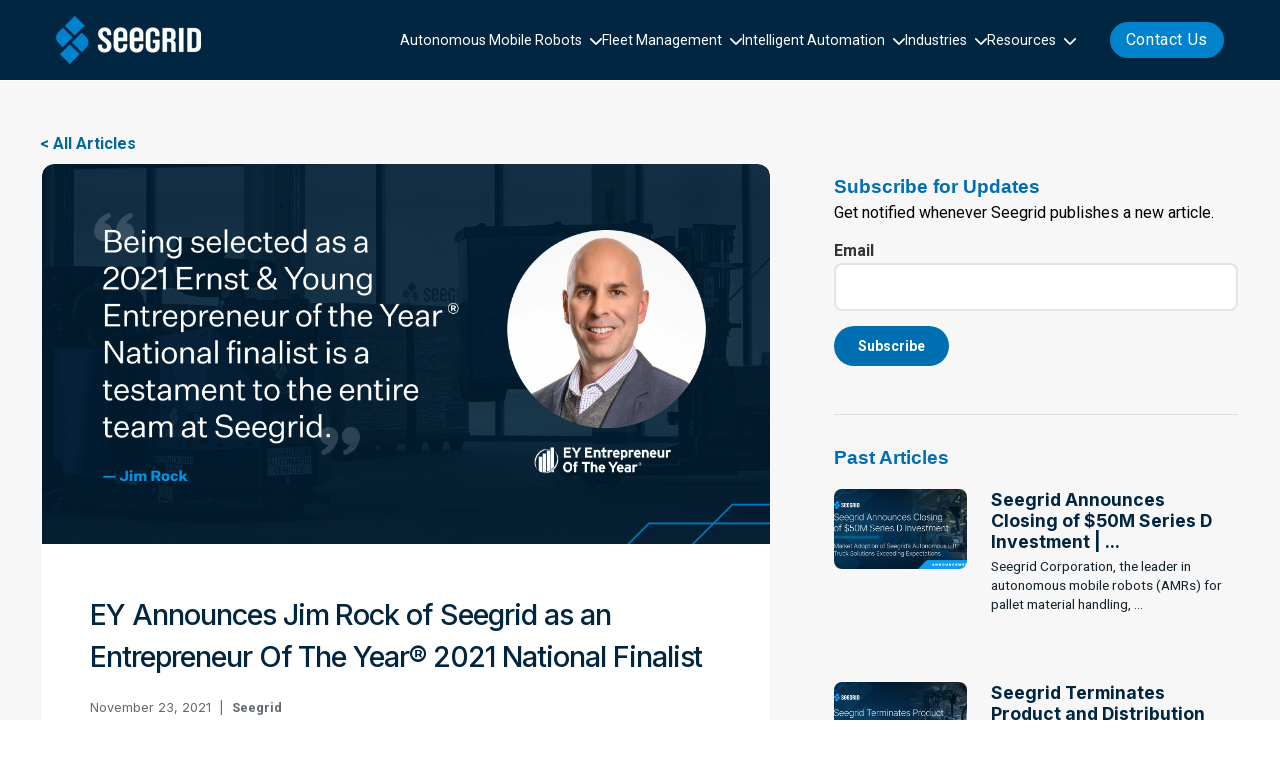

--- FILE ---
content_type: text/html; charset=UTF-8
request_url: https://hub.seegrid.com/news/ey-announces-jim-rock-of-seegrid-as-an-entrepreneur-of-the-year-2021-national-finalist
body_size: 12752
content:
<!doctype html><!--[if lt IE 7]> <html class="no-js lt-ie9 lt-ie8 lt-ie7" lang="en" > <![endif]--><!--[if IE 7]>    <html class="no-js lt-ie9 lt-ie8" lang="en" >        <![endif]--><!--[if IE 8]>    <html class="no-js lt-ie9" lang="en" >               <![endif]--><!--[if gt IE 8]><!--><html class="no-js" lang="en"><!--<![endif]--><head>
    <meta charset="utf-8">
    <meta http-equiv="X-UA-Compatible" content="IE=edge,chrome=1">
    <meta name="author" content="Seegrid">
    <meta name="description" content="Jim Rock, Seegrid’s Chief Executive Officer, was named an Ernst &amp; Young Entrepreneur Of The Year 2021 National finalist. Read the press release.">
    <meta name="generator" content="HubSpot">
    <title>EY Announces Jim Rock of Seegrid as an Entrepreneur Of The Year® 2021 National Finalist</title>
    <link rel="shortcut icon" href="https://hub.seegrid.com/hubfs/cropped-seegrid-logo-1-32x32.png">
    
<meta name="viewport" content="width=device-width, initial-scale=1">

    <script src="/hs/hsstatic/jquery-libs/static-1.1/jquery/jquery-1.7.1.js"></script>
<script>hsjQuery = window['jQuery'];</script>
    <meta property="og:description" content="Jim Rock, Seegrid’s Chief Executive Officer, was named an Ernst &amp; Young Entrepreneur Of The Year 2021 National finalist. Read the press release.">
    <meta property="og:title" content="EY Announces Jim Rock of Seegrid as an Entrepreneur Of The Year® 2021 National Finalist">
    <meta name="twitter:description" content="Jim Rock, Seegrid’s Chief Executive Officer, was named an Ernst &amp; Young Entrepreneur Of The Year 2021 National finalist. Read the press release.">
    <meta name="twitter:title" content="EY Announces Jim Rock of Seegrid as an Entrepreneur Of The Year® 2021 National Finalist">

    

    
    <style>
a.cta_button{-moz-box-sizing:content-box !important;-webkit-box-sizing:content-box !important;box-sizing:content-box !important;vertical-align:middle}.hs-breadcrumb-menu{list-style-type:none;margin:0px 0px 0px 0px;padding:0px 0px 0px 0px}.hs-breadcrumb-menu-item{float:left;padding:10px 0px 10px 10px}.hs-breadcrumb-menu-divider:before{content:'›';padding-left:10px}.hs-featured-image-link{border:0}.hs-featured-image{float:right;margin:0 0 20px 20px;max-width:50%}@media (max-width: 568px){.hs-featured-image{float:none;margin:0;width:100%;max-width:100%}}.hs-screen-reader-text{clip:rect(1px, 1px, 1px, 1px);height:1px;overflow:hidden;position:absolute !important;width:1px}
</style>

<link rel="stylesheet" href="https://hub.seegrid.com/hubfs/hub_generated/module_assets/1/182467946289/1742653637705/module_Seegrid_Header_Sep_2024.min.css">
<link rel="stylesheet" href="https://hub.seegrid.com/hubfs/hub_generated/module_assets/1/114855348885/1758140360583/module_Boilerplate.min.css">
<!-- Editor Styles -->
<style id="hs_editor_style" type="text/css">
#hs_cos_wrapper_module_1582784025481109 li.hs-menu-item a:link  { font-size: 14px !important; line-height: 1.43em !important }
#hs_cos_wrapper_module_1582784025481109 .hs-menu-wrapper > ul  { font-size: 14px !important; line-height: 1.43em !important }
#hs_cos_wrapper_module_1582784025481109 li.hs-menu-item a  { font-size: 14px !important; line-height: 1.43em !important }
#hs_cos_wrapper_module_1582784025481109  p , #hs_cos_wrapper_module_1582784025481109  li , #hs_cos_wrapper_module_1582784025481109  span , #hs_cos_wrapper_module_1582784025481109  label , #hs_cos_wrapper_module_1582784025481109  h1 , #hs_cos_wrapper_module_1582784025481109  h2 , #hs_cos_wrapper_module_1582784025481109  h3 , #hs_cos_wrapper_module_1582784025481109  h4 , #hs_cos_wrapper_module_1582784025481109  h5 , #hs_cos_wrapper_module_1582784025481109  h6  { font-size: 14px !important; line-height: 1.43em !important }
#hs_cos_wrapper_module_1582784042088113 li.hs-menu-item a  { font-size: 14px !important; line-height: 1.43em !important }
#hs_cos_wrapper_module_1582784042088113 .hs-menu-wrapper > ul  { font-size: 14px !important; line-height: 1.43em !important }
#hs_cos_wrapper_module_1582784042088113 li.hs-menu-item a:link  { font-size: 14px !important; line-height: 1.43em !important }
#hs_cos_wrapper_module_1582784042088113  p , #hs_cos_wrapper_module_1582784042088113  li , #hs_cos_wrapper_module_1582784042088113  span , #hs_cos_wrapper_module_1582784042088113  label , #hs_cos_wrapper_module_1582784042088113  h1 , #hs_cos_wrapper_module_1582784042088113  h2 , #hs_cos_wrapper_module_1582784042088113  h3 , #hs_cos_wrapper_module_1582784042088113  h4 , #hs_cos_wrapper_module_1582784042088113  h5 , #hs_cos_wrapper_module_1582784042088113  h6  { font-size: 14px !important; line-height: 1.43em !important }
#hs_cos_wrapper_module_1582784027856110 .hs-menu-wrapper > ul  { font-size: 14px !important; line-height: 1.43em !important }
#hs_cos_wrapper_module_1582784027856110 li.hs-menu-item a:link  { font-size: 14px !important; line-height: 1.43em !important }
#hs_cos_wrapper_module_1582784027856110 li.hs-menu-item a  { font-size: 14px !important; line-height: 1.43em !important }
#hs_cos_wrapper_module_1582784027856110  p , #hs_cos_wrapper_module_1582784027856110  li , #hs_cos_wrapper_module_1582784027856110  span , #hs_cos_wrapper_module_1582784027856110  label , #hs_cos_wrapper_module_1582784027856110  h1 , #hs_cos_wrapper_module_1582784027856110  h2 , #hs_cos_wrapper_module_1582784027856110  h3 , #hs_cos_wrapper_module_1582784027856110  h4 , #hs_cos_wrapper_module_1582784027856110  h5 , #hs_cos_wrapper_module_1582784027856110  h6  { font-size: 14px !important; line-height: 1.43em !important }
</style>
    

    
<!--  Added by GoogleAnalytics4 integration -->
<script>
var _hsp = window._hsp = window._hsp || [];
window.dataLayer = window.dataLayer || [];
function gtag(){dataLayer.push(arguments);}

var useGoogleConsentModeV2 = true;
var waitForUpdateMillis = 1000;


if (!window._hsGoogleConsentRunOnce) {
  window._hsGoogleConsentRunOnce = true;

  gtag('consent', 'default', {
    'ad_storage': 'denied',
    'analytics_storage': 'denied',
    'ad_user_data': 'denied',
    'ad_personalization': 'denied',
    'wait_for_update': waitForUpdateMillis
  });

  if (useGoogleConsentModeV2) {
    _hsp.push(['useGoogleConsentModeV2'])
  } else {
    _hsp.push(['addPrivacyConsentListener', function(consent){
      var hasAnalyticsConsent = consent && (consent.allowed || (consent.categories && consent.categories.analytics));
      var hasAdsConsent = consent && (consent.allowed || (consent.categories && consent.categories.advertisement));

      gtag('consent', 'update', {
        'ad_storage': hasAdsConsent ? 'granted' : 'denied',
        'analytics_storage': hasAnalyticsConsent ? 'granted' : 'denied',
        'ad_user_data': hasAdsConsent ? 'granted' : 'denied',
        'ad_personalization': hasAdsConsent ? 'granted' : 'denied'
      });
    }]);
  }
}

gtag('js', new Date());
gtag('set', 'developer_id.dZTQ1Zm', true);
gtag('config', 'G-N50KDRSMXB');
</script>
<script async src="https://www.googletagmanager.com/gtag/js?id=G-N50KDRSMXB"></script>

<!-- /Added by GoogleAnalytics4 integration -->


<meta name="google-site-verification" content="VCLA0A_2Qok-jaMrOC4hnV28TXE5tPy-8xzzzL2W_W4">
<!-- Global site tag (gtag.js) - Google Analytics -->
<script async src="https://www.googletagmanager.com/gtag/js?id=UA-84928809-2"></script>
<script>
  window.dataLayer = window.dataLayer || [];
  function gtag(){dataLayer.push(arguments);}
  gtag('js', new Date());

  gtag('config', 'UA-84928809-2');
</script>



<!-- Google Tag Manager -->
<script>(function(w,d,s,l,i){w[l]=w[l]||[];w[l].push({'gtm.start':
new Date().getTime(),event:'gtm.js'});var f=d.getElementsByTagName(s)[0],
j=d.createElement(s),dl=l!='dataLayer'?'&l='+l:'';j.async=true;j.src=
'https://www.googletagmanager.com/gtm.js?id='+i+dl;f.parentNode.insertBefore(j,f);
})(window,document,'script','dataLayer','GTM-MCC9582');</script>
<!-- End Google Tag Manager -->

<script type="text/javascript">
_linkedin_partner_id = "1467122";
window._linkedin_data_partner_ids = window._linkedin_data_partner_ids || [];
window._linkedin_data_partner_ids.push(_linkedin_partner_id);
</script><script type="text/javascript">
(function(){var s = document.getElementsByTagName("script")[0];
var b = document.createElement("script");
b.type = "text/javascript";b.async = true;
b.src = "https://snap.licdn.com/li.lms-analytics/insight.min.js";
s.parentNode.insertBefore(b, s);})();
</script>
<noscript>
&lt;img  height="1" width="1" style="display:none;" alt="" src="https://px.ads.linkedin.com/collect/?pid=1467122&amp;amp;fmt=gif"&gt;
</noscript>
<link rel="amphtml" href="https://hub.seegrid.com/news/ey-announces-jim-rock-of-seegrid-as-an-entrepreneur-of-the-year-2021-national-finalist?hs_amp=true">

<meta property="og:image" content="https://hub.seegrid.com/hubfs/PR_RockFinalist_V4.png">
<meta property="og:image:width" content="1200">
<meta property="og:image:height" content="627">
<meta property="og:image:alt" content="Seegrid's CEO Jim Rock was named an E&amp;Y Entrepreneur Of The Year 2021 National finalist">
<meta name="twitter:image" content="https://hub.seegrid.com/hubfs/PR_RockFinalist_V4.png">
<meta name="twitter:image:alt" content="Seegrid's CEO Jim Rock was named an E&amp;Y Entrepreneur Of The Year 2021 National finalist">

<meta property="og:url" content="https://hub.seegrid.com/news/ey-announces-jim-rock-of-seegrid-as-an-entrepreneur-of-the-year-2021-national-finalist">
<meta name="twitter:card" content="summary_large_image">

<link rel="canonical" href="https://hub.seegrid.com/news/ey-announces-jim-rock-of-seegrid-as-an-entrepreneur-of-the-year-2021-national-finalist">

<meta property="og:type" content="article">
<link rel="alternate" type="application/rss+xml" href="https://hub.seegrid.com/news/rss.xml">
<meta name="twitter:domain" content="hub.seegrid.com">
<script src="//platform.linkedin.com/in.js" type="text/javascript">
    lang: en_US
</script>

<meta http-equiv="content-language" content="en">
<link rel="stylesheet" href="//7052064.fs1.hubspotusercontent-na1.net/hubfs/7052064/hub_generated/template_assets/DEFAULT_ASSET/1764968024174/template_layout.min.css">


<link rel="stylesheet" href="https://hub.seegrid.com/hubfs/hub_generated/template_assets/1/26535698430/1742290129573/template_seegrid-vast-style.min.css">
<link rel="stylesheet" href="https://hub.seegrid.com/hubfs/hub_generated/template_assets/1/26535728813/1742289956572/template_seegrid-stylesheet.min.css">




</head>
<body class="   hs-content-id-60278138908 hs-blog-post hs-content-path-news-ey-announces-jim-rock-of-seegrid-as-an-entrep hs-content-name-ey-announces-jim-rock-of-seegrid-as-an-entrepreneu hs-blog-name-seegrid-news hs-blog-id-26409847318" style="">
    <div class="header-container-wrapper">
    <div class="header-container container-fluid">

<div class="row-fluid-wrapper row-depth-1 row-number-1 ">
<div class="row-fluid ">
<div class="span12 widget-span widget-type-custom_widget " style="" data-widget-type="custom_widget" data-x="0" data-w="12">
<div id="hs_cos_wrapper_module_1731693154034292" class="hs_cos_wrapper hs_cos_wrapper_widget hs_cos_wrapper_type_module" style="" data-hs-cos-general-type="widget" data-hs-cos-type="module"><div class="header">
  <div class="page-center">
    <div class="header-inner">
      <div class="logo">
        
        <span id="hs_cos_wrapper_module_1731693154034292_" class="hs_cos_wrapper hs_cos_wrapper_widget hs_cos_wrapper_type_logo" style="" data-hs-cos-general-type="widget" data-hs-cos-type="logo"><a href="http://www.seegrid.com" id="hs-link-module_1731693154034292_" style="border-width:0px;border:0px;"><img src="https://hub.seegrid.com/hs-fs/hubfs/Imported%20sitepage%20images/SeeGrid-logo-1-1.png?width=145&amp;height=49&amp;name=SeeGrid-logo-1-1.png" class="hs-image-widget " height="49" style="height: auto;width:145px;border-width:0px;border:0px;" width="145" alt="SeeGrid-logo-1-1" title="SeeGrid-logo-1-1" loading="" srcset="https://hub.seegrid.com/hs-fs/hubfs/Imported%20sitepage%20images/SeeGrid-logo-1-1.png?width=73&amp;height=25&amp;name=SeeGrid-logo-1-1.png 73w, https://hub.seegrid.com/hs-fs/hubfs/Imported%20sitepage%20images/SeeGrid-logo-1-1.png?width=145&amp;height=49&amp;name=SeeGrid-logo-1-1.png 145w, https://hub.seegrid.com/hs-fs/hubfs/Imported%20sitepage%20images/SeeGrid-logo-1-1.png?width=218&amp;height=74&amp;name=SeeGrid-logo-1-1.png 218w, https://hub.seegrid.com/hs-fs/hubfs/Imported%20sitepage%20images/SeeGrid-logo-1-1.png?width=290&amp;height=98&amp;name=SeeGrid-logo-1-1.png 290w, https://hub.seegrid.com/hs-fs/hubfs/Imported%20sitepage%20images/SeeGrid-logo-1-1.png?width=363&amp;height=123&amp;name=SeeGrid-logo-1-1.png 363w, https://hub.seegrid.com/hs-fs/hubfs/Imported%20sitepage%20images/SeeGrid-logo-1-1.png?width=435&amp;height=147&amp;name=SeeGrid-logo-1-1.png 435w" sizes="(max-width: 145px) 100vw, 145px"></a></span>
      </div>
      <div class="header-right">
        <div class="menu">
          <div class="hs-menu-wrapper">
            <ul class="main-parent">
              
              <li class="hs-item-has-children">
                <a href="javascript:;">Autonomous Mobile Robots</a>
                <div class="submenu-trigger">
                  <svg class="desktop" width="12" height="7" viewbox="0 0 12 7" fill="none" xmlns="http://www.w3.org/2000/svg"><path d="M5.9996 6.92715C5.78029 6.92715 5.56087 6.84345 5.39373 6.67604L0.251105 1.53342C-0.0837016 1.19861 -0.0837016 0.656224 0.251105 0.321417C0.585911 -0.0133891 1.1283 -0.0133891 1.4631 0.321417L5.9996 4.85938L10.5369 0.322087C10.8717 -0.0127197 11.4141 -0.0127197 11.7489 0.322087C12.0837 0.656893 12.0837 1.19928 11.7489 1.53409L6.60627 6.67671C6.43886 6.84412 6.21923 6.92715 5.9996 6.92715Z" fill="#fff"></path></svg> <svg class="mobile" width="20" height="20" viewbox="0 0 16 16" fill="none" xmlns="http://www.w3.org/2000/svg"><path d="M2.5 8h11M9 3.5 13.5 8 9 12.5" stroke="#EAE8E5" stroke-width="1.5" stroke-linecap="round" stroke-linejoin="round"></path></svg>
                </div>
                <ul class="hs-menu-children-wrapper ">
                  <div class="title">
                    <h3>
                      <svg width="24" height="24" viewbox="0 0 24 24" fill="none" xmlns="http://www.w3.org/2000/svg"><path d="M20.25 12H3.75M10.5 5.25 3.75 12l6.75 6.75" stroke="#fff" stroke-width="1.5" stroke-linecap="round" stroke-linejoin="round"></path></svg>
                      Autonomous Mobile Robots
                    </h3>
                  </div>
                  <div class="menu-outer">
                    
                    
                    <li class="hs-menu-item hs-menu-depth-2">
                      <a href="https://seegrid.com/autonomous-mobile-robots/">
                        Seegrid AMRs
                        <span class="arrow">
                          <svg width="16" height="16" viewbox="0 0 16 16" fill="none" xmlns="http://www.w3.org/2000/svg"><path d="m4 12 8-8M5.5 4H12v6.5" stroke="#EAE8E5" stroke-width="1.5" stroke-linecap="round" stroke-linejoin="round"></path></svg>
                        </span>
                        <span class="description"><p><span> Revolutionizing material handling automation with innovative efficiency, productivity, and ROI</span></p></span>
                        <div class="hover-image" data-image="https://hub.seegrid.com/hubfs/Imported%20images/manu-2-1.jpg"></div>
                      </a>
                    </li>
                    
                    <li class="hs-menu-item hs-menu-depth-2">
                      <a href="https://seegrid.com/autonomous-mobile-robots/lift-cr1-amr/">
                        Lift CR1
                        <span class="arrow">
                          <svg width="16" height="16" viewbox="0 0 16 16" fill="none" xmlns="http://www.w3.org/2000/svg"><path d="m4 12 8-8M5.5 4H12v6.5" stroke="#EAE8E5" stroke-width="1.5" stroke-linecap="round" stroke-linejoin="round"></path></svg>
                        </span>
                        <span class="description"><p><span> Ideal for higher and heavier applications up to 15′ and 4,000 lbs</span></p></span>
                        <div class="hover-image" data-image="https://hub.seegrid.com/hubfs/Imported%20images/2D8A0479-e1722455814211.webp"></div>
                      </a>
                    </li>
                    
                    <li class="hs-menu-item hs-menu-depth-2">
                      <a href="https://seegrid.com/autonomous-mobile-robots/lift-rs1-amr">
                        Lift RS1
                        <span class="arrow">
                          <svg width="16" height="16" viewbox="0 0 16 16" fill="none" xmlns="http://www.w3.org/2000/svg"><path d="m4 12 8-8M5.5 4H12v6.5" stroke="#EAE8E5" stroke-width="1.5" stroke-linecap="round" stroke-linejoin="round"></path></svg>
                        </span>
                        <span class="description"><p><span> Best suited for low lift applications up to 6′ and 3,500 lbs</span></p></span>
                        <div class="hover-image" data-image="https://hub.seegrid.com/hubfs/Imported%20images/lift-e1722455891275.jpg"></div>
                      </a>
                    </li>
                    
                    <li class="hs-menu-item hs-menu-depth-2">
                      <a href="https://seegrid.com/autonomous-mobile-robots/tow-tractor-s7-amr/">
                        Tow Tractor
                        <span class="arrow">
                          <svg width="16" height="16" viewbox="0 0 16 16" fill="none" xmlns="http://www.w3.org/2000/svg"><path d="m4 12 8-8M5.5 4H12v6.5" stroke="#EAE8E5" stroke-width="1.5" stroke-linecap="round" stroke-linejoin="round"></path></svg>
                        </span>
                        <span class="description"><p><span> Transport materials over long distances to streamline many common applications</span></p></span>
                        <div class="hover-image" data-image="https://hub.seegrid.com/hubfs/Imported%20images/TUgger.png"></div>
                      </a>
                    </li>
                    
                    
                  </div>
                  <div class="menu-image"><img id="dynamic-image" src="https://hub.seegrid.com/hubfs/Imported%20images/manu-2-1.jpg" alt="Menu Image"></div>
                </ul>
              </li>
              
              <li class="hs-item-has-children">
                <a href="javascript:;">Fleet Management</a>
                <div class="submenu-trigger">
                  <svg class="desktop" width="12" height="7" viewbox="0 0 12 7" fill="none" xmlns="http://www.w3.org/2000/svg"><path d="M5.9996 6.92715C5.78029 6.92715 5.56087 6.84345 5.39373 6.67604L0.251105 1.53342C-0.0837016 1.19861 -0.0837016 0.656224 0.251105 0.321417C0.585911 -0.0133891 1.1283 -0.0133891 1.4631 0.321417L5.9996 4.85938L10.5369 0.322087C10.8717 -0.0127197 11.4141 -0.0127197 11.7489 0.322087C12.0837 0.656893 12.0837 1.19928 11.7489 1.53409L6.60627 6.67671C6.43886 6.84412 6.21923 6.92715 5.9996 6.92715Z" fill="#fff"></path></svg> <svg class="mobile" width="20" height="20" viewbox="0 0 16 16" fill="none" xmlns="http://www.w3.org/2000/svg"><path d="M2.5 8h11M9 3.5 13.5 8 9 12.5" stroke="#EAE8E5" stroke-width="1.5" stroke-linecap="round" stroke-linejoin="round"></path></svg>
                </div>
                <ul class="hs-menu-children-wrapper ">
                  <div class="title">
                    <h3>
                      <svg width="24" height="24" viewbox="0 0 24 24" fill="none" xmlns="http://www.w3.org/2000/svg"><path d="M20.25 12H3.75M10.5 5.25 3.75 12l6.75 6.75" stroke="#fff" stroke-width="1.5" stroke-linecap="round" stroke-linejoin="round"></path></svg>
                      Fleet Management
                    </h3>
                  </div>
                  <div class="menu-outer">
                    
                    
                    <li class="hs-menu-item hs-menu-depth-2">
                      <a href="https://seegrid.com/fleet-central">
                        Fleet Central
                        <span class="arrow">
                          <svg width="16" height="16" viewbox="0 0 16 16" fill="none" xmlns="http://www.w3.org/2000/svg"><path d="m4 12 8-8M5.5 4H12v6.5" stroke="#EAE8E5" stroke-width="1.5" stroke-linecap="round" stroke-linejoin="round"></path></svg>
                        </span>
                        <span class="description"><p>Seegrid’s Fleet Central software provides customers with a user-friendly fleet management interface to allow for easily orchestrated AMR workflows within their facility.</p>
<br><br>
<p>Fleet Central is an advancement of the same proven software that was introduced as Seegrid’s foundational fleet management and analytics platforms: Fleet Geek and Supervisor. Learn more about them below.</p></span>
                        <div class="hover-image" data-image="https://hub.seegrid.com/hubfs/Imported%20images/fc-2-e1722455854398.jpg"></div>
                      </a>
                    </li>
                    
                    <li class="hs-menu-item hs-menu-depth-2">
                      <a href="https://seegrid.com/fleet-central/fleet-geek">
                        Fleet Geek
                        <span class="arrow">
                          <svg width="16" height="16" viewbox="0 0 16 16" fill="none" xmlns="http://www.w3.org/2000/svg"><path d="m4 12 8-8M5.5 4H12v6.5" stroke="#EAE8E5" stroke-width="1.5" stroke-linecap="round" stroke-linejoin="round"></path></svg>
                        </span>
                        
                        <div class="hover-image" data-image="https://hub.seegrid.com/hubfs/Imported%20images/fc-2-e1722455854398.jpg"></div>
                      </a>
                    </li>
                    
                    <li class="hs-menu-item hs-menu-depth-2">
                      <a href="https://seegrid.com/fleet-central/supervisor">
                        Supervisor
                        <span class="arrow">
                          <svg width="16" height="16" viewbox="0 0 16 16" fill="none" xmlns="http://www.w3.org/2000/svg"><path d="m4 12 8-8M5.5 4H12v6.5" stroke="#EAE8E5" stroke-width="1.5" stroke-linecap="round" stroke-linejoin="round"></path></svg>
                        </span>
                        
                        <div class="hover-image" data-image="https://hub.seegrid.com/hubfs/Imported%20images/fc-2-e1722455854398.jpg"></div>
                      </a>
                    </li>
                    
                    
                  </div>
                  <div class="menu-image"><img id="dynamic-image" src="https://hub.seegrid.com/hubfs/Imported%20images/manu-2-1.jpg" alt="Menu Image"></div>
                </ul>
              </li>
              
              <li class="hs-item-has-children">
                <a href="javascript:;">Intelligent Automation</a>
                <div class="submenu-trigger">
                  <svg class="desktop" width="12" height="7" viewbox="0 0 12 7" fill="none" xmlns="http://www.w3.org/2000/svg"><path d="M5.9996 6.92715C5.78029 6.92715 5.56087 6.84345 5.39373 6.67604L0.251105 1.53342C-0.0837016 1.19861 -0.0837016 0.656224 0.251105 0.321417C0.585911 -0.0133891 1.1283 -0.0133891 1.4631 0.321417L5.9996 4.85938L10.5369 0.322087C10.8717 -0.0127197 11.4141 -0.0127197 11.7489 0.322087C12.0837 0.656893 12.0837 1.19928 11.7489 1.53409L6.60627 6.67671C6.43886 6.84412 6.21923 6.92715 5.9996 6.92715Z" fill="#fff"></path></svg> <svg class="mobile" width="20" height="20" viewbox="0 0 16 16" fill="none" xmlns="http://www.w3.org/2000/svg"><path d="M2.5 8h11M9 3.5 13.5 8 9 12.5" stroke="#EAE8E5" stroke-width="1.5" stroke-linecap="round" stroke-linejoin="round"></path></svg>
                </div>
                <ul class="hs-menu-children-wrapper ">
                  <div class="title">
                    <h3>
                      <svg width="24" height="24" viewbox="0 0 24 24" fill="none" xmlns="http://www.w3.org/2000/svg"><path d="M20.25 12H3.75M10.5 5.25 3.75 12l6.75 6.75" stroke="#fff" stroke-width="1.5" stroke-linecap="round" stroke-linejoin="round"></path></svg>
                      Intelligent Automation
                    </h3>
                  </div>
                  <div class="menu-outer">
                    
                    
                    <li class="hs-menu-item hs-menu-depth-2">
                      <a href="https://seegrid.com/autonomous-buffer-management">
                        Autonomous Buffer Management (ABM)
                        <span class="arrow">
                          <svg width="16" height="16" viewbox="0 0 16 16" fill="none" xmlns="http://www.w3.org/2000/svg"><path d="m4 12 8-8M5.5 4H12v6.5" stroke="#EAE8E5" stroke-width="1.5" stroke-linecap="round" stroke-linejoin="round"></path></svg>
                        </span>
                        <span class="description"><p><span> The industry’s most comprehensive end-to-end autonomous solution for the most critical workflows</span></p></span>
                        <div class="hover-image" data-image="https://hub.seegrid.com/hubfs/Imported%20sitepage%20images/abm-1.jpg"></div>
                      </a>
                    </li>
                    
                    <li class="hs-menu-item hs-menu-depth-2">
                      <a href="https://seegrid.com/technology">
                        Technology
                        <span class="arrow">
                          <svg width="16" height="16" viewbox="0 0 16 16" fill="none" xmlns="http://www.w3.org/2000/svg"><path d="m4 12 8-8M5.5 4H12v6.5" stroke="#EAE8E5" stroke-width="1.5" stroke-linecap="round" stroke-linejoin="round"></path></svg>
                        </span>
                        <span class="description"><p><span> Pioneering navigation and pallet detection deliver industry-leading autonomy that works</span></p></span>
                        <div class="hover-image" data-image="https://hub.seegrid.com/hubfs/Imported%20images/tech-e1722456425288.jpg"></div>
                      </a>
                    </li>
                    
                    <li class="hs-menu-item hs-menu-depth-2">
                      <a href="https://seegrid.com/safety">
                        Safety
                        <span class="arrow">
                          <svg width="16" height="16" viewbox="0 0 16 16" fill="none" xmlns="http://www.w3.org/2000/svg"><path d="m4 12 8-8M5.5 4H12v6.5" stroke="#EAE8E5" stroke-width="1.5" stroke-linecap="round" stroke-linejoin="round"></path></svg>
                        </span>
                        <span class="description"><p><span> Millions of autonomous miles driven, billions of pounds moved, zero reportable safety incidents</span></p></span>
                        <div class="hover-image" data-image="https://hub.seegrid.com/hubfs/Imported%20images/safety-1.png"></div>
                      </a>
                    </li>
                    
                    <li class="hs-menu-item hs-menu-depth-2">
                      <a href="https://seegrid.com/service-and-support">
                        Service and Support
                        <span class="arrow">
                          <svg width="16" height="16" viewbox="0 0 16 16" fill="none" xmlns="http://www.w3.org/2000/svg"><path d="m4 12 8-8M5.5 4H12v6.5" stroke="#EAE8E5" stroke-width="1.5" stroke-linecap="round" stroke-linejoin="round"></path></svg>
                        </span>
                        <span class="description"><p><span> Comprehensive service and support for optimal AMR performance with maximum uptime </span></p></span>
                        <div class="hover-image" data-image="https://hub.seegrid.com/hubfs/Imported%20images/ss.jpg"></div>
                      </a>
                    </li>
                    
                    
                  </div>
                  <div class="menu-image"><img id="dynamic-image" src="https://hub.seegrid.com/hubfs/Imported%20images/manu-2-1.jpg" alt="Menu Image"></div>
                </ul>
              </li>
              
              <li class="hs-item-has-children">
                <a href="javascript:;">Industries</a>
                <div class="submenu-trigger">
                  <svg class="desktop" width="12" height="7" viewbox="0 0 12 7" fill="none" xmlns="http://www.w3.org/2000/svg"><path d="M5.9996 6.92715C5.78029 6.92715 5.56087 6.84345 5.39373 6.67604L0.251105 1.53342C-0.0837016 1.19861 -0.0837016 0.656224 0.251105 0.321417C0.585911 -0.0133891 1.1283 -0.0133891 1.4631 0.321417L5.9996 4.85938L10.5369 0.322087C10.8717 -0.0127197 11.4141 -0.0127197 11.7489 0.322087C12.0837 0.656893 12.0837 1.19928 11.7489 1.53409L6.60627 6.67671C6.43886 6.84412 6.21923 6.92715 5.9996 6.92715Z" fill="#fff"></path></svg> <svg class="mobile" width="20" height="20" viewbox="0 0 16 16" fill="none" xmlns="http://www.w3.org/2000/svg"><path d="M2.5 8h11M9 3.5 13.5 8 9 12.5" stroke="#EAE8E5" stroke-width="1.5" stroke-linecap="round" stroke-linejoin="round"></path></svg>
                </div>
                <ul class="hs-menu-children-wrapper ">
                  <div class="title">
                    <h3>
                      <svg width="24" height="24" viewbox="0 0 24 24" fill="none" xmlns="http://www.w3.org/2000/svg"><path d="M20.25 12H3.75M10.5 5.25 3.75 12l6.75 6.75" stroke="#fff" stroke-width="1.5" stroke-linecap="round" stroke-linejoin="round"></path></svg>
                      Industries
                    </h3>
                  </div>
                  <div class="menu-outer">
                    
                    
                    <li class="hs-menu-item hs-menu-depth-2">
                      <a href="https://seegrid.com/industries/">
                        Industries
                        <span class="arrow">
                          <svg width="16" height="16" viewbox="0 0 16 16" fill="none" xmlns="http://www.w3.org/2000/svg"><path d="m4 12 8-8M5.5 4H12v6.5" stroke="#EAE8E5" stroke-width="1.5" stroke-linecap="round" stroke-linejoin="round"></path></svg>
                        </span>
                        <span class="description"><p><span>Seegrid offers comprehensive AMR solutions tailored to your facility’s unique needs. </span></p></span>
                        <div class="hover-image" data-image="https://hub.seegrid.com/hubfs/manu.jpg"></div>
                      </a>
                    </li>
                    
                    <li class="hs-menu-item hs-menu-depth-2">
                      <a href="https://seegrid.com/industries/manufacturing">
                        Manufacturing
                        <span class="arrow">
                          <svg width="16" height="16" viewbox="0 0 16 16" fill="none" xmlns="http://www.w3.org/2000/svg"><path d="m4 12 8-8M5.5 4H12v6.5" stroke="#EAE8E5" stroke-width="1.5" stroke-linecap="round" stroke-linejoin="round"></path></svg>
                        </span>
                        <span class="description"><p><span> Enhance operational efficiency, reduce inventory requirements, and easily adapt to facility needs</span></p></span>
                        <div class="hover-image" data-image="https://hub.seegrid.com/hubfs/Imported%20images/manu-2-1.jpg"></div>
                      </a>
                    </li>
                    
                    <li class="hs-menu-item hs-menu-depth-2">
                      <a href="https://seegrid.com/industries/warehousing">
                        Warehousing
                        <span class="arrow">
                          <svg width="16" height="16" viewbox="0 0 16 16" fill="none" xmlns="http://www.w3.org/2000/svg"><path d="m4 12 8-8M5.5 4H12v6.5" stroke="#EAE8E5" stroke-width="1.5" stroke-linecap="round" stroke-linejoin="round"></path></svg>
                        </span>
                        <span class="description"><p><span> Reduce bottlenecks, improve throughput, and optimize resources for full warehouse efficiency</span></p></span>
                        <div class="hover-image" data-image="https://hub.seegrid.com/hubfs/Imported%20images/warehousing.jpg"></div>
                      </a>
                    </li>
                    
                    <li class="hs-menu-item hs-menu-depth-2">
                      <a href="https://seegrid.com/industries/logistics">
                        Logistics
                        <span class="arrow">
                          <svg width="16" height="16" viewbox="0 0 16 16" fill="none" xmlns="http://www.w3.org/2000/svg"><path d="m4 12 8-8M5.5 4H12v6.5" stroke="#EAE8E5" stroke-width="1.5" stroke-linecap="round" stroke-linejoin="round"></path></svg>
                        </span>
                        <span class="description"><p><span> Safely handle complex logistics operations with reliable automation to meet rising demands</span></p></span>
                        <div class="hover-image" data-image="https://hub.seegrid.com/hubfs/Imported%20images/logistics.jpg"></div>
                      </a>
                    </li>
                    
                    
                  </div>
                  <div class="menu-image"><img id="dynamic-image" src="https://hub.seegrid.com/hubfs/Imported%20images/manu-2-1.jpg" alt="Menu Image"></div>
                </ul>
              </li>
              
              <li class="hs-item-has-children">
                <a href="javascript:;">Resources</a>
                <div class="submenu-trigger">
                  <svg class="desktop" width="12" height="7" viewbox="0 0 12 7" fill="none" xmlns="http://www.w3.org/2000/svg"><path d="M5.9996 6.92715C5.78029 6.92715 5.56087 6.84345 5.39373 6.67604L0.251105 1.53342C-0.0837016 1.19861 -0.0837016 0.656224 0.251105 0.321417C0.585911 -0.0133891 1.1283 -0.0133891 1.4631 0.321417L5.9996 4.85938L10.5369 0.322087C10.8717 -0.0127197 11.4141 -0.0127197 11.7489 0.322087C12.0837 0.656893 12.0837 1.19928 11.7489 1.53409L6.60627 6.67671C6.43886 6.84412 6.21923 6.92715 5.9996 6.92715Z" fill="#fff"></path></svg> <svg class="mobile" width="20" height="20" viewbox="0 0 16 16" fill="none" xmlns="http://www.w3.org/2000/svg"><path d="M2.5 8h11M9 3.5 13.5 8 9 12.5" stroke="#EAE8E5" stroke-width="1.5" stroke-linecap="round" stroke-linejoin="round"></path></svg>
                </div>
                <ul class="hs-menu-children-wrapper simple-dd-menu">
                  <div class="title">
                    <h3>
                      <svg width="24" height="24" viewbox="0 0 24 24" fill="none" xmlns="http://www.w3.org/2000/svg"><path d="M20.25 12H3.75M10.5 5.25 3.75 12l6.75 6.75" stroke="#fff" stroke-width="1.5" stroke-linecap="round" stroke-linejoin="round"></path></svg>
                      Resources
                    </h3>
                  </div>
                  <div class="menu-outer">
                    
                    <span id="hs_cos_wrapper_module_1731693154034292_" class="hs_cos_wrapper hs_cos_wrapper_widget hs_cos_wrapper_type_simple_menu" style="" data-hs-cos-general-type="widget" data-hs-cos-type="simple_menu"><div id="hs_menu_wrapper_module_1731693154034292_" class="hs-menu-wrapper active-branch flyouts hs-menu-flow-horizontal" role="navigation" data-sitemap-name="" data-menu-id="" aria-label="Navigation Menu">
 <ul role="menu">
  <li class="hs-menu-item hs-menu-depth-1" role="none"><a href="https://seegrid.com/company" role="menuitem" target="_self">About Seegrid</a></li>
  <li class="hs-menu-item hs-menu-depth-1" role="none"><a href="https://hub.seegrid.com/news" role="menuitem" target="_self">In the News</a></li>
  <li class="hs-menu-item hs-menu-depth-1" role="none"><a href="https://hub.seegrid.com/blog" role="menuitem" target="_self">Blog</a></li>
  <li class="hs-menu-item hs-menu-depth-1" role="none"><a href="https://seegrid.com/careers/" role="menuitem" target="_self">Careers </a></li>
  <li class="hs-menu-item hs-menu-depth-1" role="none"><a href="https://seegrid.com/customer-resources" role="menuitem" target="_self">Customer Resources</a></li>
  <li class="hs-menu-item hs-menu-depth-1" role="none"><a href="https://hub.seegrid.com/resources" role="menuitem" target="_self">Automation Resources</a></li>
 </ul>
</div></span>
                    
                  </div>
                  
                </ul>
              </li>
              
            </ul>
          </div>
          <div class="cta mobile-cta">
            
            
            <a href="https://seegrid.com/contact">
              Contact Us
            </a>
          </div>
        </div>
        <div class="cta">
          
          
          <a href="https://seegrid.com/contact">
            Contact Us
          </a>
        </div>
        <div class="mobile-humberger-icon">
          <span></span>
        </div>
      </div>
    </div>
  </div>
</div>


<script>
  $(function() {
    //$('.header .menu .hs-menu-wrapper .hs-item-has-children > a').after('<div class="submenu-trigger"><svg class="desktop" width="12" height="7" viewBox="0 0 12 7" fill="none" xmlns="http://www.w3.org/2000/svg"><path d="M5.9996 6.92715C5.78029 6.92715 5.56087 6.84345 5.39373 6.67604L0.251105 1.53342C-0.0837016 1.19861 -0.0837016 0.656224 0.251105 0.321417C0.585911 -0.0133891 1.1283 -0.0133891 1.4631 0.321417L5.9996 4.85938L10.5369 0.322087C10.8717 -0.0127197 11.4141 -0.0127197 11.7489 0.322087C12.0837 0.656893 12.0837 1.19928 11.7489 1.53409L6.60627 6.67671C6.43886 6.84412 6.21923 6.92715 5.9996 6.92715Z" fill="#fff"/></svg> <svg class="mobile" width="20" height="20" viewBox="0 0 16 16" fill="none" xmlns="http://www.w3.org/2000/svg"><path d="M2.5 8h11M9 3.5 13.5 8 9 12.5" stroke="#EAE8E5" stroke-width="1.5" stroke-linecap="round" stroke-linejoin="round"></path></svg></div>');
    $('.mobile-humberger-icon').click(function() {
      $('.header-right .menu').slideToggle(250); 
      $('body').toggleClass('res-menu-open');
      $('.submenu-trigger').removeClass('child-open');
      $('.hs-menu-children-wrapper').slideUp(250);
      return false;
    }); 
    $('.submenu-trigger').click(function() { 
      $(this).next('.hs-menu-children-wrapper').addClass('subnav-open'); 
      $(this).toggleClass('child-open');
      return false;
    });
    $('.hs-menu-depth-1 > .submenu-trigger').click(function() { 
      $(".hs-menu-depth-1").toggleClass('child-open');
    });
    $('.header .header-inner .header-right .menu ul .title').click(function() { 
      $('.hs-menu-children-wrapper').removeClass('subnav-open'); 
    });
  });

  $('.header .header-inner .header-right .menu ul li ul.hs-menu-children-wrapper.simple-dd-menu li a').append('<span class="arrow"><svg width="16" height="16" viewBox="0 0 16 16" fill="none" xmlns="http://www.w3.org/2000/svg"><path d="m4 12 8-8M5.5 4H12v6.5" stroke="#EAE8E5" stroke-width="1.5" stroke-linecap="round" stroke-linejoin="round"/></svg></div>');

  var fallbackImage = 'https://hub.seegrid.com/hubfs/Imported%20images/manu-2-1.jpg';
  $('.header .header-inner .header-right .menu .menu-outer').each(function() {
    var defaultImage = $(this).find('li:first-child .hover-image').attr('data-image') || fallbackImage;
    $(this).siblings('.menu-image').find('#dynamic-image').attr('src', defaultImage);
  });
  // Change the image on hover over each menu item
  $('.header .header-inner .header-right .menu .menu-outer li').on('mouseenter', function() {
    var newImage = $(this).find('.hover-image').attr('data-image');
    var defaultImage = $(this).closest('.menu-outer').find('li:first-child .hover-image').attr('data-image') || fallbackImage;
    $(this).closest('.menu-outer').siblings('.menu-image').find('#dynamic-image').attr('src', newImage || defaultImage);
  });

  document.querySelectorAll('.header .hs-menu-wrapper > ul li.hs-item-has-children').forEach(item => {
    item.addEventListener('mouseover', () => {
      document.querySelectorAll('.header .hs-menu-wrapper > ul li.hs-item-has-children').forEach(el => {
        el.classList.add('not-hovered');
        el.classList.remove('hovered');
      });
      item.classList.add('hovered');
      item.classList.remove('not-hovered');
    });

    item.addEventListener('mouseout', () => {
      document.querySelectorAll('.header .hs-menu-wrapper > ul li.hs-item-has-children').forEach(el => {
        el.classList.remove('not-hovered');
        el.classList.remove('hovered');
      });
    });
  });
</script></div>

</div><!--end widget-span -->
</div><!--end row-->
</div><!--end row-wrapper -->

    </div><!--end header -->
</div><!--end header wrapper -->

<div class="body-container-wrapper">
    <div class="body-container container-fluid">

<div class="row-fluid-wrapper row-depth-1 row-number-1 ">
<div class="row-fluid ">
<div class="span12 widget-span widget-type-cell main-detail-section" style="" data-widget-type="cell" data-x="0" data-w="12">

<div class="row-fluid-wrapper row-depth-1 row-number-2 ">
<div class="row-fluid ">
<div class="span12 widget-span widget-type-cell page-center" style="" data-widget-type="cell" data-x="0" data-w="12">

<div class="row-fluid-wrapper row-depth-1 row-number-3 ">
<div class="row-fluid ">
<div class="span12 widget-span widget-type-custom_widget body-breadcrumb" style="font-family:'Inter'; font-size:1rem; margin-bottom:8px" data-widget-type="custom_widget" data-x="0" data-w="12">
<div id="hs_cos_wrapper_module_15827980592031459" class="hs_cos_wrapper hs_cos_wrapper_widget hs_cos_wrapper_type_module widget-type-rich_text widget-type-rich_text" style="" data-hs-cos-general-type="widget" data-hs-cos-type="module"><span id="hs_cos_wrapper_module_15827980592031459_" class="hs_cos_wrapper hs_cos_wrapper_widget hs_cos_wrapper_type_rich_text" style="" data-hs-cos-general-type="widget" data-hs-cos-type="rich_text"><a href="/news" rel="noopener">&lt; All Articles</a></span></div>

</div><!--end widget-span -->
</div><!--end row-->
</div><!--end row-wrapper -->

<div class="row-fluid-wrapper row-depth-1 row-number-4 ">
<div class="row-fluid ">
<div class="span12 widget-span widget-type-cell blog-detail-left-right" style="" data-widget-type="cell" data-x="0" data-w="12">

<div class="row-fluid-wrapper row-depth-1 row-number-5 ">
<div class="row-fluid ">
<div class="span8 widget-span widget-type-custom_widget detail-blog-content" style="" data-widget-type="custom_widget" data-x="0" data-w="8">
<div id="hs_cos_wrapper_module_151388194052436" class="hs_cos_wrapper hs_cos_wrapper_widget hs_cos_wrapper_type_module widget-type-blog_content" style="" data-hs-cos-general-type="widget" data-hs-cos-type="module">
    <div class="blog-section">
<div class="blog-post-wrapper cell-wrapper">
<div class="blog-section">
<div class="blog-post-wrapper cell-wrapper">
<div class="section post-header">
<div id="hubspot-author_data" class="hubspot-editable" data-hubspot-form-id="author_data" data-hubspot-name="Blog Author">
<div class="hs-author-avatar"> <img src="https://hub.seegrid.com/hubfs/PR_RockFinalist_V4.png" alt="Seegrid's CEO Jim Rock was named an E&amp;Y Entrepreneur Of The Year 2021 National finalist"> </div> 
<h1><span id="hs_cos_wrapper_name" class="hs_cos_wrapper hs_cos_wrapper_meta_field hs_cos_wrapper_type_text" style="" data-hs-cos-general-type="meta_field" data-hs-cos-type="text">EY Announces Jim Rock of Seegrid as an Entrepreneur Of The Year® 2021 National Finalist</span></h1>
<span>November 23, 2021 &nbsp;| &nbsp;<a class="author-link" href="https://hub.seegrid.com/news/author/seegrid">Seegrid</a></span>
</div>
</div>
<div class="section post-body">
<span id="hs_cos_wrapper_post_body" class="hs_cos_wrapper hs_cos_wrapper_meta_field hs_cos_wrapper_type_rich_text" style="" data-hs-cos-general-type="meta_field" data-hs-cos-type="rich_text"><h2 style="text-align: left; font-weight: bold;"><span style="font-family: Helvetica, Arial, sans-serif;">Award Recognizes Unstoppable and Audacious Entrepreneurs Who Are Transforming Our World</span></h2>
<p>Seegrid Corporation, the leader in autonomous mobile robots (AMRs) for material handling, today announced that Jim Rock, Seegrid’s Chief Executive Officer, was named an Ernst &amp; Young LLP (EY US) Entrepreneur Of The Year<sup>®</sup> 2021 National finalist. Rock was selected from a pool of more than 200 regional Entrepreneur Of The Year 2021 Award winners from 185 companies across the US.</p>
<!--more-->
<p>Recognized as one of the most prestigious business award programs in the world, the Entrepreneur Of The Year program recognizes the endeavors of entrepreneurs who create the products and services that define how we live, work, and play, as well as those designed to better the communities they serve.</p>
<p>Rock was selected by a panel of independent judges composed of entrepreneurs from around the US. The candidates were evaluated based on their entrepreneurial leadership, talent management, financial performance, societal impact, degree of difficulty in navigating and overcoming obstacles to make their companies successful, and originality, among other core contributions and attributes.</p>
<p style="color: #002642; font-size: 1.2em; line-height: 1.66em; border-left: solid 2px #0082d2; padding-left: 24px;">“Being selected as an Ernst &amp; Young Entrepreneur Of The Year National finalist is a testament to the drive, talent, and perseverance of the entire team at Seegrid,” said Rock. “I’m proud of our outstanding accomplishments in providing leading mobile automation solutions that fulfill a crucial need: keeping the global supply chain running reliably despite the substantial challenges the world encountered over the past two years. I am incredibly honored to be a part of this exceptional team.”</p>
<p>The Ernst &amp; Young nomination follows a year of growth and momentum for Seegrid, in which the technology company was named the <a href="/news/seegrid-ranked-no-1-autonomous-mobile-robot-provider-in-the-us-by-interact-analysis" rel="noopener" target="_blank"><span>leading US mobile robot provider</span></a> for its industry-leading autonomous mobile robots and intelligent automation solutions. The company also rapidly expanded its product portfolio and released several innovative enhancements to further Seegrid’s technical advantage. The company premiered its first autonomous lift truck, <a href="/news/seegrid-premiers-first-autonomous-lift-truck" rel="noopener" target="_blank"><span>Seegrid Palion™ Lift AMR</span></a>, the only autonomous lift truck with industry leading 3D perception, offering early access for select customers through its <a href="/news/seegrid-gives-select-customers-early-access-to-its-new-autonomous-lift-truck" rel="noopener" target="_blank"><span>Seegrid Technology Early-Access Program (STEP)</span></a><span style="color: #212529;">.</span> To learn more about Seegrid, visit <a href="https://seegrid.com/" rel="noopener" target="_blank"><span>seegrid.com</span></a>.&nbsp;</p>
<h3>About Entrepreneur Of The Year®&nbsp;</h3>
<p>Entrepreneur Of The Year is the world’s most prestigious business awards program for unstoppable entrepreneurs. These visionary leaders deliver innovation, growth and prosperity that transform our world. The program engages entrepreneurs with insights and experiences that foster growth. It connects them with their peers to strengthen entrepreneurship around the world. Entrepreneur Of The Year is the first and only truly global awards program of its kind. It celebrates entrepreneurs through regional and national awards programs in more than 145 cities in over 60 countries. National overall winners go on to compete for the title. Visit <a href="http://ey.com/us/eoy" rel="noopener" target="_blank"><span>ey.com/us/eoy</span></a>&nbsp;</p>
<div id="hs_cos_wrapper_widget_1683654066697" class="hs_cos_wrapper hs_cos_wrapper_widget hs_cos_wrapper_type_module" style="" data-hs-cos-general-type="widget" data-hs-cos-type="module"><h3>About Seegrid</h3>
<p>
<a href="https://seegrid.com/?__hstc=45788219.4c1ebeb06da2e3d3f903a2b0e9ae03f0.1683640774158.1683640774158.1683640774158.1&amp;__hssc=45788219.3.1683640774159&amp;__hsfp=1136147948" rel="noopener" target="_blank">
<span>Seegrid</span></a> is a leading manufacturer of innovative autonomous vehicle solutions for palletized material handling, combining autonomous fork truck (AFT) and autonomous tow tractor technologies, enterprise software, and best-in-class services for complete, connected automated workflows. With over 18 million autonomous production miles driven to date, Seegrid AMRs are reliable, flexible, and proven. The world’s largest manufacturing, warehousing, and logistics companies rely on Seegrid. Partnered with over 50 global brands, 2,000+ AMRs are deployed within 200+ customer sites. Seegrid collaborates with customers to embrace the future of autonomous material handling, ensuring they achieve enhanced efficiency, productivity, and safety while achieving industry-leading returns on their investment.
<br>
<br>To access Seegrid images, visit: <a href="https://hubspot.seegrid.com/media-kit/?__hstc=45788219.4c1ebeb06da2e3d3f903a2b0e9ae03f0.1683640774158.1683640774158.1683640774158.1&amp;__hssc=45788219.3.1683640774159&amp;__hsfp=1136147948" rel="noopener" target="_blank"><span>seegrid.com/media</span></a>
<br>
</p>
<h3>Media Contact</h3>
<p>
Jennifer Bauman
<br>
<a href="mailto:media@seegrid.com" rel=" noopener">media@seegrid.com</a>
<br>
412-379-4500
<br> <br>
###
</p></div></span>
</div>
<p id="hubspot-topic_data"> Read More:<br>
<a class="topic-link" href="https://hub.seegrid.com/news/tag/press-releases">Press Releases</a>
</p>
<div class="social-sharing">
<p>Share:</p>
<ul>
<li>
<a target="blank" href="https://www.facebook.com/sharer/sharer.php?u=https://hub.seegrid.com/news/ey-announces-jim-rock-of-seegrid-as-an-entrepreneur-of-the-year-2021-national-finalist" class="custom_share_button custom_fb_button title_fb_share  with_like   fb_share_track"><i class="fa fa-facebook"></i></a>
</li>
<li>
<a target="blank" class="linkedin-sec" href="https://www.linkedin.com/cws/share?url=https://hub.seegrid.com/news/ey-announces-jim-rock-of-seegrid-as-an-entrepreneur-of-the-year-2021-national-finalist"><i class="fa fa-linkedin"></i></a>
</li>
<li>
<a target="blank" class="twitter-sec" href="https://twitter.com/share?url=https://hub.seegrid.com/news/ey-announces-jim-rock-of-seegrid-as-an-entrepreneur-of-the-year-2021-national-finalist"><i class="fa fa-twitter"></i></a>
</li>
<li>
<a target="blank" class="pinterest-sec" href="http://pinterest.com/pin/create/button/?url=https://hub.seegrid.com/news/ey-announces-jim-rock-of-seegrid-as-an-entrepreneur-of-the-year-2021-national-finalist&amp;media="><i class="fa fa-pinterest"></i></a>
</li>
<li>
<a target="blank" class="google-plus-sec" href="https://plus.google.com/share?url=https://hub.seegrid.com/news/ey-announces-jim-rock-of-seegrid-as-an-entrepreneur-of-the-year-2021-national-finalist"><i class="fa fa-envelope"></i></a>
</li>
</ul>
</div>
</div>
</div>
<!-- Optional: Blog Author Bio Box -->
</div>
</div>
</div>

</div><!--end widget-span -->
<div class="span4 widget-span widget-type-cell form-and-popular-main" style="" data-widget-type="cell" data-x="8" data-w="4">

<div class="row-fluid-wrapper row-depth-2 row-number-1 ">
<div class="row-fluid ">
<div class="span12 widget-span widget-type-cell detail-form-sec-outer" style="" data-widget-type="cell" data-x="0" data-w="12">

<div class="row-fluid-wrapper row-depth-2 row-number-2 ">
<div class="row-fluid ">
<div class="span12 widget-span widget-type-custom_widget sub-form-title" style="" data-widget-type="custom_widget" data-x="0" data-w="12">
<div id="hs_cos_wrapper_module_15827964561051094" class="hs_cos_wrapper hs_cos_wrapper_widget hs_cos_wrapper_type_module widget-type-rich_text widget-type-rich_text" style="" data-hs-cos-general-type="widget" data-hs-cos-type="module"><span id="hs_cos_wrapper_module_15827964561051094_" class="hs_cos_wrapper hs_cos_wrapper_widget hs_cos_wrapper_type_rich_text" style="" data-hs-cos-general-type="widget" data-hs-cos-type="rich_text"><h4>Subscribe for Updates</h4>
<p>Get notified whenever Seegrid publishes a new article.</p></span></div>

   </div><!--end widget-span -->
    </div><!--end row-->
</div><!--end row-wrapper -->

<div class="row-fluid-wrapper row-depth-2 row-number-3 ">
<div class="row-fluid ">
<div class="span12 widget-span widget-type-custom_widget sub-form" style="" data-widget-type="custom_widget" data-x="0" data-w="12">
<div id="hs_cos_wrapper_module_15827963207451073" class="hs_cos_wrapper hs_cos_wrapper_widget hs_cos_wrapper_type_module widget-type-form widget-type-form" style="" data-hs-cos-general-type="widget" data-hs-cos-type="module">


	



	<span id="hs_cos_wrapper_module_15827963207451073_" class="hs_cos_wrapper hs_cos_wrapper_widget hs_cos_wrapper_type_form" style="" data-hs-cos-general-type="widget" data-hs-cos-type="form">
<div id="hs_form_target_module_15827963207451073"></div>








</span>
</div>

   </div><!--end widget-span -->
    </div><!--end row-->
</div><!--end row-wrapper -->

</div><!--end widget-span -->
</div><!--end row-->
</div><!--end row-wrapper -->

<div class="row-fluid-wrapper row-depth-2 row-number-4 ">
<div class="row-fluid ">
<div class="span12 widget-span widget-type-custom_widget popular-posts-sec-out" style="" data-widget-type="custom_widget" data-x="0" data-w="12">
<div id="hs_cos_wrapper_module_15827969882651182" class="hs_cos_wrapper hs_cos_wrapper_widget hs_cos_wrapper_type_module" style="" data-hs-cos-general-type="widget" data-hs-cos-type="module">
<div class="featured-blog-post post-main-block">
  <h2>Past Articles</h2>
  <div class="post-listing-item">
    
    <div class="post-item">
      
      <div class="hs-featured-image-wrapper first-row-sec">
        <a href="https://hub.seegrid.com/news/seegrid-announces-closing-of-50m-series-d-investment" title="" class="hs-featured-image-link">
          <img src="https://hub.seegrid.com/hubfs/24-Sep-03-2024-02-37-53-8408-PM.png" alt="" class="hs-featured-image">
        </a>
      </div>
      
      <div class="second-row-sec">
        
        <div class="title-name-sec">
          <h3>Seegrid Announces Closing of $50M Series D Investment | ...</h3>
        </div>
        <div class="body-content">
          Seegrid Corporation, the leader in autonomous mobile robots (AMRs) for pallet material handling, ...
        </div>
        
      </div>
    </div>
    
    <div class="post-item">
      
      <div class="hs-featured-image-wrapper first-row-sec">
        <a href="https://hub.seegrid.com/news/seegrid-terminates-product-and-distribution-agreements-with-raymond-corporation" title="" class="hs-featured-image-link">
          <img src="https://hub.seegrid.com/hubfs/24-Nov-06-2024-12-16-16-1694-AM.png" alt="" class="hs-featured-image">
        </a>
      </div>
      
      <div class="second-row-sec">
        
        <div class="title-name-sec">
          <h3>Seegrid Terminates Product and Distribution Agreements with ...</h3>
        </div>
        <div class="body-content">
          Seegrid Corporation, a leading manufacturer of autonomous mobile robot (AMR) solutions for ...
        </div>
        
      </div>
    </div>
    
    <div class="post-item">
      
      <div class="hs-featured-image-wrapper first-row-sec">
        <a href="https://hub.seegrid.com/news/chris-baker-named-ceo-to-lead-seegrids-next-phase-of-growth" title="" class="hs-featured-image-link">
          <img src="https://hub.seegrid.com/hubfs/Chris%20Baker%20CEO.png" alt="" class="hs-featured-image">
        </a>
      </div>
      
      <div class="second-row-sec">
        
        <div class="title-name-sec">
          <h3>Chris Baker Named CEO to Lead Seegrid's Next Phase of Growth</h3>
        </div>
        <div class="body-content">
          Accelerating Seegrid's mission of delivering best-in-class autonomous vehicle solutions for modern ...
        </div>
        
      </div>
    </div>
    
  </div>

</div></div>

</div><!--end widget-span -->
</div><!--end row-->
</div><!--end row-wrapper -->

</div><!--end widget-span -->
</div><!--end row-->
</div><!--end row-wrapper -->

</div><!--end widget-span -->
</div><!--end row-->
</div><!--end row-wrapper -->

</div><!--end widget-span -->
</div><!--end row-->
</div><!--end row-wrapper -->

</div><!--end widget-span -->
</div><!--end row-->
</div><!--end row-wrapper -->

    </div><!--end body -->
</div><!--end body wrapper -->

<div class="footer-container-wrapper">
    <div class="footer-container container-fluid">

<div class="row-fluid-wrapper row-depth-1 row-number-1 ">
<div class="row-fluid ">
<div class="span12 widget-span widget-type-global_group " style="" data-widget-type="global_group" data-x="0" data-w="12">
<div class="" data-global-widget-path="generated_global_groups/26534893691.html"><div class="row-fluid-wrapper row-depth-1 row-number-1 ">
<div class="row-fluid ">
<div class="span12 widget-span widget-type-cell footer-sec-outer" style="" data-widget-type="cell" data-x="0" data-w="12">

<div class="row-fluid-wrapper row-depth-1 row-number-2 ">
<div class="row-fluid ">
<div class="span12 widget-span widget-type-cell footer-first-row" style="" data-widget-type="cell" data-x="0" data-w="12">

<div class="row-fluid-wrapper row-depth-1 row-number-3 ">
<div class="row-fluid ">
<div class="span12 widget-span widget-type-cell page-center" style="" data-widget-type="cell" data-x="0" data-w="12">

<div class="row-fluid-wrapper row-depth-1 row-number-4 ">
<div class="row-fluid ">
<div class="span12 widget-span widget-type-custom_widget footer-first-row-img" style="" data-widget-type="custom_widget" data-x="0" data-w="12">
<div id="hs_cos_wrapper_module_1582783490401295" class="hs_cos_wrapper hs_cos_wrapper_widget hs_cos_wrapper_type_module widget-type-linked_image" style="" data-hs-cos-general-type="widget" data-hs-cos-type="module">
    






  



<span id="hs_cos_wrapper_module_1582783490401295_" class="hs_cos_wrapper hs_cos_wrapper_widget hs_cos_wrapper_type_linked_image" style="" data-hs-cos-general-type="widget" data-hs-cos-type="linked_image"><img src="https://hub.seegrid.com/hubfs/WhiteIcon80.png" class="hs-image-widget " style="max-width: 100%; height: auto;" alt="WhiteIcon80" title="WhiteIcon80"></span></div>

</div><!--end widget-span -->
</div><!--end row-->
</div><!--end row-wrapper -->

<div class="row-fluid-wrapper row-depth-1 row-number-5 ">
<div class="row-fluid ">
<div class="span12 widget-span widget-type-custom_widget footer-first-row-content" style="" data-widget-type="custom_widget" data-x="0" data-w="12">
<div id="hs_cos_wrapper_module_158278380752940" class="hs_cos_wrapper hs_cos_wrapper_widget hs_cos_wrapper_type_module widget-type-rich_text" style="" data-hs-cos-general-type="widget" data-hs-cos-type="module"><span id="hs_cos_wrapper_module_158278380752940_" class="hs_cos_wrapper hs_cos_wrapper_widget hs_cos_wrapper_type_rich_text" style="" data-hs-cos-general-type="widget" data-hs-cos-type="rich_text"><h3 style="font-weight: 200; letter-spacing: -1px;">We are passionate about delivering safe, flexible, autonomous solutions <em>that work</em>.</h3>
<p style="font-weight: 600;">Let's begin your journey to automation success.<a href="https://seegrid.com/contact/" class="contact-btn" rel=" noopener">Contact Us</a></p></span></div>

</div><!--end widget-span -->
</div><!--end row-->
</div><!--end row-wrapper -->

</div><!--end widget-span -->
</div><!--end row-->
</div><!--end row-wrapper -->

</div><!--end widget-span -->
</div><!--end row-->
</div><!--end row-wrapper -->

<div class="row-fluid-wrapper row-depth-1 row-number-6 ">
<div class="row-fluid ">
<div class="span12 widget-span widget-type-cell footer-sec-row" style="" data-widget-type="cell" data-x="0" data-w="12">

<div class="row-fluid-wrapper row-depth-1 row-number-7 ">
<div class="row-fluid ">
<div class="span12 widget-span widget-type-cell page-center footer-menu-wrapper" style="justify-content: flex-start;" data-widget-type="cell" data-x="0" data-w="12">

<div class="row-fluid-wrapper row-depth-1 row-number-8 ">
<div class="row-fluid ">
<div class="span2 widget-span widget-type-cell footer-top-left" style="max-width:233px;" data-widget-type="cell" data-x="0" data-w="2">

<div class="row-fluid-wrapper row-depth-2 row-number-1 ">
<div class="row-fluid ">
<div class="span12 widget-span widget-type-custom_widget col-img" style="" data-widget-type="custom_widget" data-x="0" data-w="12">
<div id="hs_cos_wrapper_module_1582783516032344" class="hs_cos_wrapper hs_cos_wrapper_widget hs_cos_wrapper_type_module widget-type-linked_image" style="" data-hs-cos-general-type="widget" data-hs-cos-type="module">
    






  



<span id="hs_cos_wrapper_module_1582783516032344_" class="hs_cos_wrapper hs_cos_wrapper_widget hs_cos_wrapper_type_linked_image" style="" data-hs-cos-general-type="widget" data-hs-cos-type="linked_image"><img src="https://hub.seegrid.com/hubfs/SeegridLogo_Horizontal_BlueWhite_tagline_web.svg" class="hs-image-widget " style="max-width: 100%; height: auto;" alt="SeegridLogo_Horizontal_BlueWhite_tagline_web" title="SeegridLogo_Horizontal_BlueWhite_tagline_web"></span></div>

</div><!--end widget-span -->
</div><!--end row-->
</div><!--end row-wrapper -->

</div><!--end widget-span -->
<div class="span4 widget-span widget-type-cell footer-top-right" style="" data-widget-type="cell" data-x="2" data-w="4">

<div class="row-fluid-wrapper row-depth-2 row-number-2 ">
<div class="row-fluid ">
<div class="span4 widget-span widget-type-cell footer-top-col footer-col-1" style="width:100%;" data-widget-type="cell" data-x="0" data-w="4">

<div class="row-fluid-wrapper row-depth-2 row-number-3 ">
<div class="row-fluid ">
<div class="span12 widget-span widget-type-custom_widget footer-sec-row-menu" style="" data-widget-type="custom_widget" data-x="0" data-w="12">
<div id="hs_cos_wrapper_module_1582784025481109" class="hs_cos_wrapper hs_cos_wrapper_widget hs_cos_wrapper_type_module widget-type-simple_menu" style="" data-hs-cos-general-type="widget" data-hs-cos-type="module"><span id="hs_cos_wrapper_module_1582784025481109_" class="hs_cos_wrapper hs_cos_wrapper_widget hs_cos_wrapper_type_simple_menu" style="" data-hs-cos-general-type="widget" data-hs-cos-type="simple_menu"><div id="hs_menu_wrapper_module_1582784025481109_" class="hs-menu-wrapper active-branch flyouts hs-menu-flow-vertical" role="navigation" data-sitemap-name="" data-menu-id="" aria-label="Navigation Menu">
 <ul role="menu">
  <li class="hs-menu-item hs-menu-depth-1" role="none"><a href="https://seegrid.com/autonomous-mobile-robots/" role="menuitem" target="_self">Seegrid AMRs</a></li>
  <li class="hs-menu-item hs-menu-depth-1" role="none"><a href="https://seegrid.com/fleet-central/" role="menuitem" target="_self">Fleet Management</a></li>
 </ul>
</div></span></div>

   </div><!--end widget-span -->
    </div><!--end row-->
</div><!--end row-wrapper -->

</div><!--end widget-span -->
<div class="span4 widget-span widget-type-cell footer-top-col footer-col-2" style="width:100%;" data-widget-type="cell" data-x="4" data-w="4">

<div class="row-fluid-wrapper row-depth-2 row-number-4 ">
<div class="row-fluid ">
<div class="span12 widget-span widget-type-custom_widget footer-sec-row-menu" style="" data-widget-type="custom_widget" data-x="0" data-w="12">
<div id="hs_cos_wrapper_module_1582784042088113" class="hs_cos_wrapper hs_cos_wrapper_widget hs_cos_wrapper_type_module widget-type-simple_menu" style="" data-hs-cos-general-type="widget" data-hs-cos-type="module"><span id="hs_cos_wrapper_module_1582784042088113_" class="hs_cos_wrapper hs_cos_wrapper_widget hs_cos_wrapper_type_simple_menu" style="" data-hs-cos-general-type="widget" data-hs-cos-type="simple_menu"><div id="hs_menu_wrapper_module_1582784042088113_" class="hs-menu-wrapper active-branch flyouts hs-menu-flow-vertical" role="navigation" data-sitemap-name="" data-menu-id="" aria-label="Navigation Menu">
 <ul role="menu">
  <li class="hs-menu-item hs-menu-depth-1" role="none"><a href="https://seegrid.com/industries/" role="menuitem" target="_self">Industries We Serve</a></li>
  <li class="hs-menu-item hs-menu-depth-1" role="none"><a href="https://seegrid.com/technology/" role="menuitem" target="_self">Proven Technology</a></li>
  <li class="hs-menu-item hs-menu-depth-1" role="none"><a href="https://seegrid.com/safety/" role="menuitem" target="_self">Top Safety</a></li>
 </ul>
</div></span></div>

   </div><!--end widget-span -->
    </div><!--end row-->
</div><!--end row-wrapper -->

</div><!--end widget-span -->
<div class="span4 widget-span widget-type-cell footer-top-col footer-col-3" style="width:100%;" data-widget-type="cell" data-x="8" data-w="4">

<div class="row-fluid-wrapper row-depth-2 row-number-5 ">
<div class="row-fluid ">
<div class="span12 widget-span widget-type-custom_widget footer-sec-row-menu" style="" data-widget-type="custom_widget" data-x="0" data-w="12">
<div id="hs_cos_wrapper_module_1582784027856110" class="hs_cos_wrapper hs_cos_wrapper_widget hs_cos_wrapper_type_module widget-type-simple_menu" style="" data-hs-cos-general-type="widget" data-hs-cos-type="module"><span id="hs_cos_wrapper_module_1582784027856110_" class="hs_cos_wrapper hs_cos_wrapper_widget hs_cos_wrapper_type_simple_menu" style="" data-hs-cos-general-type="widget" data-hs-cos-type="simple_menu"><div id="hs_menu_wrapper_module_1582784027856110_" class="hs-menu-wrapper active-branch flyouts hs-menu-flow-vertical" role="navigation" data-sitemap-name="" data-menu-id="" aria-label="Navigation Menu">
 <ul role="menu">
  <li class="hs-menu-item hs-menu-depth-1" role="none"><a href="https://hub.seegrid.com/news" role="menuitem" target="_self">In The News</a></li>
  <li class="hs-menu-item hs-menu-depth-1" role="none"><a href="https://hub.seegrid.com/blog" role="menuitem" target="_self">Blogs</a></li>
  <li class="hs-menu-item hs-menu-depth-1" role="none"><a href="https://hubspot.seegrid.com/media-kit" role="menuitem" target="_self">Media Kit</a></li>
 </ul>
</div></span></div>

   </div><!--end widget-span -->
    </div><!--end row-->
</div><!--end row-wrapper -->

</div><!--end widget-span -->
</div><!--end row-->
</div><!--end row-wrapper -->

</div><!--end widget-span -->
<div class="span6 widget-span widget-type-cell footer-second-row-right" style="" data-widget-type="cell" data-x="6" data-w="6">

<div class="row-fluid-wrapper row-depth-2 row-number-6 ">
<div class="row-fluid ">
<div class="span6 widget-span widget-type-custom_widget footer-badge" style="" data-widget-type="custom_widget" data-x="0" data-w="6">
<div id="hs_cos_wrapper_module_174228734479074" class="hs_cos_wrapper hs_cos_wrapper_widget hs_cos_wrapper_type_module widget-type-linked_image" style="" data-hs-cos-general-type="widget" data-hs-cos-type="module">
    






  



<span id="hs_cos_wrapper_module_174228734479074_" class="hs_cos_wrapper hs_cos_wrapper_widget hs_cos_wrapper_type_linked_image" style="" data-hs-cos-general-type="widget" data-hs-cos-type="linked_image"><img src="https://hub.seegrid.com/hs-fs/hubfs/de4a7346-a425-4d7c-b29d-672b9f0b6080.png.webp?width=150&amp;height=150&amp;name=de4a7346-a425-4d7c-b29d-672b9f0b6080.png.webp" class="hs-image-widget " width="150" height="150" alt="de4a7346-a425-4d7c-b29d-672b9f0b6080.png" title="de4a7346-a425-4d7c-b29d-672b9f0b6080.png" srcset="https://hub.seegrid.com/hs-fs/hubfs/de4a7346-a425-4d7c-b29d-672b9f0b6080.png.webp?width=75&amp;height=75&amp;name=de4a7346-a425-4d7c-b29d-672b9f0b6080.png.webp 75w, https://hub.seegrid.com/hs-fs/hubfs/de4a7346-a425-4d7c-b29d-672b9f0b6080.png.webp?width=150&amp;height=150&amp;name=de4a7346-a425-4d7c-b29d-672b9f0b6080.png.webp 150w, https://hub.seegrid.com/hs-fs/hubfs/de4a7346-a425-4d7c-b29d-672b9f0b6080.png.webp?width=225&amp;height=225&amp;name=de4a7346-a425-4d7c-b29d-672b9f0b6080.png.webp 225w, https://hub.seegrid.com/hs-fs/hubfs/de4a7346-a425-4d7c-b29d-672b9f0b6080.png.webp?width=300&amp;height=300&amp;name=de4a7346-a425-4d7c-b29d-672b9f0b6080.png.webp 300w, https://hub.seegrid.com/hs-fs/hubfs/de4a7346-a425-4d7c-b29d-672b9f0b6080.png.webp?width=375&amp;height=375&amp;name=de4a7346-a425-4d7c-b29d-672b9f0b6080.png.webp 375w, https://hub.seegrid.com/hs-fs/hubfs/de4a7346-a425-4d7c-b29d-672b9f0b6080.png.webp?width=450&amp;height=450&amp;name=de4a7346-a425-4d7c-b29d-672b9f0b6080.png.webp 450w" sizes="(max-width: 150px) 100vw, 150px"></span></div>

</div><!--end widget-span -->
<div class="span6 widget-span widget-type-cell footer-top-end" style="max-width:233px; " data-widget-type="cell" data-x="6" data-w="6">

<div class="row-fluid-wrapper row-depth-2 row-number-7 ">
<div class="row-fluid ">
<div class="span12 widget-span widget-type-custom_widget iso-img" style="" data-widget-type="custom_widget" data-x="0" data-w="12">
<div id="hs_cos_wrapper_module_1737459249258468" class="hs_cos_wrapper hs_cos_wrapper_widget hs_cos_wrapper_type_module widget-type-linked_image" style="" data-hs-cos-general-type="widget" data-hs-cos-type="module">
    






  



<span id="hs_cos_wrapper_module_1737459249258468_" class="hs_cos_wrapper hs_cos_wrapper_widget hs_cos_wrapper_type_linked_image" style="" data-hs-cos-general-type="widget" data-hs-cos-type="linked_image"><a href="https://seegrid.com/wp-content/uploads/2025/02/Seegrid_27K_Cert_PRI-1.pdf" target="_blank" id="hs-link-module_1737459249258468_" rel="noopener" style="border-width:0px;border:0px;"><img src="https://hub.seegrid.com/hubfs/PRI_Programs_Accredited_ISO_IEC-27001-2013_white.png" class="hs-image-widget " style="max-width: 100%; height: auto;" alt="PRI_Programs_Accredited_ISO_IEC-27001-2013_white" title="PRI_Programs_Accredited_ISO_IEC-27001-2013_white"></a></span></div>

   </div><!--end widget-span -->
    </div><!--end row-->
</div><!--end row-wrapper -->

<div class="row-fluid-wrapper row-depth-2 row-number-8 ">
<div class="row-fluid ">
<div class="span12 widget-span widget-type-custom_widget iso-text" style="font-size:10px;" data-widget-type="custom_widget" data-x="0" data-w="12">
<div id="hs_cos_wrapper_module_1737459379026525" class="hs_cos_wrapper hs_cos_wrapper_widget hs_cos_wrapper_type_module widget-type-text" style="" data-hs-cos-general-type="widget" data-hs-cos-type="module"><span id="hs_cos_wrapper_module_1737459379026525_" class="hs_cos_wrapper hs_cos_wrapper_widget hs_cos_wrapper_type_text" style="" data-hs-cos-general-type="widget" data-hs-cos-type="text">Seegrid's ISMS is ISO 27001:2013 Certified</span></div>

   </div><!--end widget-span -->
    </div><!--end row-->
</div><!--end row-wrapper -->

</div><!--end widget-span -->
</div><!--end row-->
</div><!--end row-wrapper -->

</div><!--end widget-span -->
</div><!--end row-->
</div><!--end row-wrapper -->

</div><!--end widget-span -->
</div><!--end row-->
</div><!--end row-wrapper -->

</div><!--end widget-span -->
</div><!--end row-->
</div><!--end row-wrapper -->

<div class="row-fluid-wrapper row-depth-1 row-number-1 ">
<div class="row-fluid ">
<div class="span12 widget-span widget-type-cell footer-third-row" style="" data-widget-type="cell" data-x="0" data-w="12">

<div class="row-fluid-wrapper row-depth-1 row-number-2 ">
<div class="row-fluid ">
<div class="span12 widget-span widget-type-cell page-center" style="" data-widget-type="cell" data-x="0" data-w="12">

<div class="row-fluid-wrapper row-depth-1 row-number-3 ">
<div class="row-fluid ">
<div class="span8 widget-span widget-type-custom_widget copyright" style="" data-widget-type="custom_widget" data-x="0" data-w="8">
<div id="hs_cos_wrapper_module_1582784284864412" class="hs_cos_wrapper hs_cos_wrapper_widget hs_cos_wrapper_type_module widget-type-rich_text" style="" data-hs-cos-general-type="widget" data-hs-cos-type="module"><span id="hs_cos_wrapper_module_1582784284864412_" class="hs_cos_wrapper hs_cos_wrapper_widget hs_cos_wrapper_type_rich_text" style="" data-hs-cos-general-type="widget" data-hs-cos-type="rich_text">© Seegrid. All rights Reserved. Reproduction, publication, or re-transmittal not allowed without written permission of Seegrid. <a href="https://seegrid.com/privacy-policy/?_gl=1*1dhpy4a*_gcl_au*NDgwMzMxNTAwLjE3Mzc0NTY1OTE." rel="noopener">Privacy Policy</a></span></div>

</div><!--end widget-span -->
<div class="span4 widget-span widget-type-custom_widget social-icons" style="" data-widget-type="custom_widget" data-x="8" data-w="4">
<div id="hs_cos_wrapper_module_1582784668715508" class="hs_cos_wrapper hs_cos_wrapper_widget hs_cos_wrapper_type_module" style="" data-hs-cos-general-type="widget" data-hs-cos-type="module"><ul>
  <li><a href="https://www.linkedin.com/company/seegrid"><i class="fa fa-linkedin-square" aria-hidden="true" target="blank"></i></a></li>
<!--   <li><a href="https://www.facebook.com/seegridcorp/"><i class="fa fa-facebook-square" aria-hidden="true" target="blank"></i>Facebook</a></li> -->
  <li><a href="https://www.youtube.com/user/SeegridCorporation"><i class="fa fa-youtube-play" aria-hidden="true" target="blank"></i></a></li>
<!--   <li><a href="https://twitter.com/seegrid"><i class="fa fa-twitter-square" aria-hidden="true" target="blank"></i>Twitter</a></li> -->
</ul></div>

</div><!--end widget-span -->
</div><!--end row-->
</div><!--end row-wrapper -->

</div><!--end widget-span -->
</div><!--end row-->
</div><!--end row-wrapper -->

</div><!--end widget-span -->
</div><!--end row-->
</div><!--end row-wrapper -->

</div><!--end widget-span -->
</div><!--end row-->
</div><!--end row-wrapper -->
</div>
</div><!--end widget-span -->
</div><!--end row-->
</div><!--end row-wrapper -->

    </div><!--end footer -->
</div><!--end footer wrapper -->

    
<!-- HubSpot performance collection script -->
<script defer src="/hs/hsstatic/content-cwv-embed/static-1.1293/embed.js"></script>
<script src="https://hub.seegrid.com/hubfs/hub_generated/template_assets/1/26535707308/1742547207942/template_seegrid-vast-main.min.js"></script>
<script>
var hsVars = hsVars || {}; hsVars['language'] = 'en';
</script>

<script src="/hs/hsstatic/cos-i18n/static-1.53/bundles/project.js"></script>
<script src="https://hub.seegrid.com/hubfs/hub_generated/module_assets/1/182467946289/1742653637705/module_Seegrid_Header_Sep_2024.min.js"></script>

    <!--[if lte IE 8]>
    <script charset="utf-8" src="https://js.hsforms.net/forms/v2-legacy.js"></script>
    <![endif]-->

<script data-hs-allowed="true" src="/_hcms/forms/v2.js"></script>

    <script data-hs-allowed="true">
        var options = {
            portalId: '276636',
            formId: 'd3d823f2-4732-4a96-8271-f448106461d9',
            formInstanceId: '4446',
            
            pageId: '60278138908',
            
            region: 'na1',
            
            
            
            
            pageName: "EY Announces Jim Rock of Seegrid as an Entrepreneur Of The Year\u00AE 2021 National Finalist",
            
            
            
            inlineMessage: "<p>Thanks for subscribing!<\/p>",
            
            
            rawInlineMessage: "<p>Thanks for subscribing!<\/p>",
            
            
            hsFormKey: "3d042ed915d3b967399419c3115bcb96",
            
            
            css: '',
            target: '#hs_form_target_module_15827963207451073',
            
            
            
            
            
            
            
            contentType: "blog-post",
            
            
            
            formsBaseUrl: '/_hcms/forms/',
            
            
            
            formData: {
                cssClass: 'hs-form stacked hs-custom-form'
            }
        };

        options.getExtraMetaDataBeforeSubmit = function() {
            var metadata = {};
            

            if (hbspt.targetedContentMetadata) {
                var count = hbspt.targetedContentMetadata.length;
                var targetedContentData = [];
                for (var i = 0; i < count; i++) {
                    var tc = hbspt.targetedContentMetadata[i];
                     if ( tc.length !== 3) {
                        continue;
                     }
                     targetedContentData.push({
                        definitionId: tc[0],
                        criterionId: tc[1],
                        smartTypeId: tc[2]
                     });
                }
                metadata["targetedContentMetadata"] = JSON.stringify(targetedContentData);
            }

            return metadata;
        };

        hbspt.forms.create(options);
    </script>


<!-- Start of HubSpot Analytics Code -->
<script type="text/javascript">
var _hsq = _hsq || [];
_hsq.push(["setContentType", "blog-post"]);
_hsq.push(["setCanonicalUrl", "https:\/\/hub.seegrid.com\/news\/ey-announces-jim-rock-of-seegrid-as-an-entrepreneur-of-the-year-2021-national-finalist"]);
_hsq.push(["setPageId", "60278138908"]);
_hsq.push(["setContentMetadata", {
    "contentPageId": 60278138908,
    "legacyPageId": "60278138908",
    "contentFolderId": null,
    "contentGroupId": 26409847318,
    "abTestId": null,
    "languageVariantId": 60278138908,
    "languageCode": "en",
    
    
}]);
</script>

<script type="text/javascript" id="hs-script-loader" async defer src="/hs/scriptloader/276636.js"></script>
<!-- End of HubSpot Analytics Code -->


<script type="text/javascript">
var hsVars = {
    render_id: "ac7404c1-9cfa-4e28-922f-f5ae4ebae681",
    ticks: 1765086268890,
    page_id: 60278138908,
    
    content_group_id: 26409847318,
    portal_id: 276636,
    app_hs_base_url: "https://app.hubspot.com",
    cp_hs_base_url: "https://cp.hubspot.com",
    language: "en",
    analytics_page_type: "blog-post",
    scp_content_type: "",
    
    analytics_page_id: "60278138908",
    category_id: 3,
    folder_id: 0,
    is_hubspot_user: false
}
</script>


<script defer src="/hs/hsstatic/HubspotToolsMenu/static-1.563/js/index.js"></script>

<!-- Google Tag Manager (noscript) -->
<noscript><iframe src="https://www.googletagmanager.com/ns.html?id=GTM-MCC9582" height="0" width="0" style="display:none;visibility:hidden"></iframe></noscript>
<!-- End Google Tag Manager (noscript) -->
<script>
$(document).ready(function(){
$('.body-container .custom-section-header img').replaceWith(function(i, v){
return $('<div/>', {
style: 'background-image: url('+this.src+')',
})
})
});
</script>

<div id="fb-root"></div>
  <script>(function(d, s, id) {
  var js, fjs = d.getElementsByTagName(s)[0];
  if (d.getElementById(id)) return;
  js = d.createElement(s); js.id = id;
  js.src = "//connect.facebook.net/en_GB/sdk.js#xfbml=1&version=v3.0";
  fjs.parentNode.insertBefore(js, fjs);
 }(document, 'script', 'facebook-jssdk'));</script> <script>!function(d,s,id){var js,fjs=d.getElementsByTagName(s)[0];if(!d.getElementById(id)){js=d.createElement(s);js.id=id;js.src="https://platform.twitter.com/widgets.js";fjs.parentNode.insertBefore(js,fjs);}}(document,"script","twitter-wjs");</script>
 


    
    <!-- Generated by the HubSpot Template Builder - template version 1.03 -->

</body></html>

--- FILE ---
content_type: text/css
request_url: https://hub.seegrid.com/hubfs/hub_generated/module_assets/1/182467946289/1742653637705/module_Seegrid_Header_Sep_2024.min.css
body_size: 1514
content:
.header{background-color:#002642;color:#fff;padding:0 16px;position:fixed;top:0;transform:translateY(0);-webkit-transform:translateY(0);-ms-transform:translateY(0);-o-transform:translateY(0);transition:all .4s ease-in-out;-webkit-transition:all .4s ease-in-out;-ms-transition:all .4s ease-in-out;-o-transition:all .4s ease-in-out;width:100%;z-index:99}.header.scroll-down{transform:translateY(-100px);-webkit-transform:translateY(-100px);-ms-transform:translateY(-100px);-o-transform:translateY(-100px)}.header a{font-weight:400}.header a,.header a:focus,.header a:hover{color:#fff;text-decoration:none}.header .header-inner{justify-content:space-between;position:relative}.header .header-inner,.header .header-inner .header-right{align-items:center;display:flex}.header .header-inner .header-right .menu ul.main-parent{display:flex;gap:24px;list-style-type:none;margin:0;padding:0}.header .header-inner .header-right .menu .menu-outer ul li.hs-menu-depth-1{float:none;padding:16px 0}.header .header-inner .header-right .menu li{padding-bottom:32px;padding-top:32px}.header .header-inner .header-right .menu .hs-menu-children-wrapper{background-color:#002642;display:flex!important;justify-content:space-between;left:0;min-width:100%;opacity:0;padding:0 0 0 32px;position:absolute;top:100%;transition:opacity .5s,visibility .1s;visibility:hidden;z-index:1000}.header .header-inner .header-right .menu ul li.hs-item-has-children:hover>.hs-menu-children-wrapper{opacity:1;visibility:visible}.header .header-inner .header-right .menu ul li.hs-item-has-children .submenu-trigger{margin:0 0 0 8px}.header .header-inner .cta a{background-color:#0082cd;border-radius:24px;color:#fff;display:block;font-family:Roboto,sans-serif;font-size:16px;font-stretch:normal;font-style:normal;font-weight:400;letter-spacing:.64px;line-height:1.5;margin-left:34px;padding:6px 16px;text-align:center;text-decoration:none;text-wrap:nowrap}.header .header-inner .cta a:hover{background-color:#fff;color:#0082cd;text-decoration:none}.header .hs-menu-wrapper>ul li.hs-item-has-children{align-items:center;display:flex;float:none;position:unset}.header .hs-menu-wrapper>ul li.hs-item-has-children ul.hs-menu-children-wrapper li a{white-space:normal}.header .header-inner .header-right .menu ul .title{max-width:320px;min-width:320px;padding-top:24px;width:100%}.header .header-inner .header-right .menu ul .title h3{color:#fff!important;font-size:30px;line-height:1.4}.header .header-inner .header-right .menu ul .title svg{display:none}.header .header-inner .header-right .menu .menu-image{min-height:500px;width:400px}.header .header-inner .header-right .menu .menu-image img{aspect-ratio:.8;height:100%;object-fit:cover}.header .header-inner .header-right .menu .menu-outer{display:flex;flex-direction:column;gap:30px;list-style-type:none;max-width:400px;padding:36px 0}.header .header-inner .header-right .menu .menu-outer li{padding:0}.header .header-inner .header-right .menu .menu-outer li a{font-size:18px}.header .header-inner .header-right .menu .menu-outer span.description{color:#eae8e5;display:inline-block;font-size:14px;font-stretch:normal;font-style:normal;font-weight:300;letter-spacing:normal;line-height:1.43;margin:8px 0 0;opacity:.7;text-align:left;width:100%}.header .header-inner .header-right .menu .menu-outer span.description p{color:#eae8e5;font-size:14px;font-stretch:normal;font-style:normal;font-weight:300;letter-spacing:normal;line-height:1.43;margin:0;text-align:left}.header .header-inner .header-right .menu .menu-outer span.arrow{background-color:#0082cd;background-position:50%;background-repeat:no-repeat;border-radius:100px;display:inline-block;height:24px;line-height:30px;margin-left:6px;margin-top:-6px;opacity:0;position:absolute;text-align:center;width:24px}.header .header-inner .header-right .menu .menu-outer li a:hover span.arrow{opacity:1}.header .header-inner .header-right .menu .simple-dd-menu .menu-image,.header .header-inner .header-right .menu .simple-dd-menu .title{display:none}.header .header-inner .header-right .menu li ul.hs-menu-children-wrapper.simple-dd-menu{left:auto;min-width:240px;padding:24px 60px 40px 32px;right:0}.header .header-inner .header-right .menu li ul.hs-menu-children-wrapper.simple-dd-menu .menu-outer{max-width:none;padding:0}.header .header-inner .header-right .menu ul li.hs-item-has-children .submenu-trigger svg.mobile,.mobile-humberger-icon{display:none}.hs-menu-wrapper>ul li.hs-item-has-children .submenu-trigger{transition:all .2s ease-in-out;-webkit-transition:all .2s ease-in-out;-ms-transition:all .2s ease-in-out;-o-transition:all .2s ease-in-out}.hs-menu-wrapper>ul li.hs-item-has-children:hover .submenu-trigger{transform:rotate(180deg);-webkit-transform:rotate(180deg);-ms-transform:rotate(180deg);-o-transform:rotate(180deg)}.header .hs-menu-wrapper ul li.hs-item-has-children.hovered>a{color:#fff}.header .hs-menu-wrapper ul li.hs-item-has-children.not-hovered>a{color:#99a8b3}.header .hs-menu-wrapper ul li.hs-item-has-children svg{transition:all .3s;-webkit-transition:all .3s;-moz-transition:all .3s;-ms-transition:all .3s;-o-transition:all .3s}.header .hs-menu-wrapper ul li.hs-item-has-children.not-hovered svg path{fill:#99a8b3}.header .header-inner .header-right .cta.mobile-cta{display:none}.header .header-inner .logo a:after{content:none!important}@media (max-width:1110px){.mobile-humberger-icon{cursor:pointer;display:block;height:24px;margin-top:-4px;opacity:.6;position:absolute;right:0;top:50%;transform:translateY(-50%);-webkit-transform:translateY(-50%);-ms-transform:translateY(-50%);-o-transform:translateY(-50%);z-index:99}.mobile-humberger-icon span{background:#fff;position:relative}.mobile-humberger-icon span,.mobile-humberger-icon span:after,.mobile-humberger-icon span:before{display:inline-block;height:2px;transition:all .4s ease-in-out;-webkit-transition:all .4s ease-in-out;-ms-transition:all .4s ease-in-out;-o-transition:all .4s ease-in-out;width:18px}.mobile-humberger-icon span:after,.mobile-humberger-icon span:before{background-color:#fff;content:"";position:absolute}.mobile-humberger-icon span:before{margin-top:-6px}.mobile-humberger-icon span:after{margin-top:6px}.res-menu-open .mobile-humberger-icon span:before{display:none}.res-menu-open .mobile-humberger-icon span{transform:rotate(-45deg)}.res-menu-open .mobile-humberger-icon span:after{top:-6px;transform:rotate(90deg);-webkit-transform:rotate(90deg);-ms-transform:rotate(90deg);-o-transform:rotate(90deg)}.header{padding:12px 16px}.header .page-center{padding:0!important}.header .logo{max-width:122px}.header .header-inner .header-right .menu{background:#002642;display:none;height:calc(100vh - 65px);left:0;overflow-y:auto!important;position:fixed;top:64px;width:100%}.header .header-inner .header-right .menu ul.main-parent{display:block;gap:0}.header .header-inner .cta a{margin-right:30px}.header .hs-menu-wrapper,.header .hs-menu-wrapper *{width:auto}.header .hs-menu-wrapper>ul li.hs-item-has-children{border-top:1px solid #335168;justify-content:space-between;padding:24px 55px 24px 24px}.header .hs-menu-wrapper>ul li.hs-item-has-children:last-child{border-bottom:1px solid #335168}.header .header-inner .header-right .menu ul li.hs-item-has-children>a{font-size:22px;font-weight:700;line-height:normal}.header .header-inner .header-right .menu .hs-menu-children-wrapper{background:#002642;display:block!important;height:calc(100vh - 65px);min-width:100%;opacity:1!important;overflow-y:auto!important;padding:0;position:fixed!important;top:64px;transform:translateX(-100%);-webkit-transform:translateX(-100%);-ms-transform:translateX(-100%);-o-transform:translateX(-100%);transition:all .4s ease-in-out!important;-webkit-transition:all .4s ease-in-out!important;-ms-transition:all .4s ease-in-out!important;-o-transition:all .4s ease-in-out!important;width:100%;z-index:999!important}.header .header-inner .header-right .menu .hs-menu-children-wrapper.subnav-open{transform:translateX(0);-webkit-transform:translateX(0);-ms-transform:translateX(0);-o-transform:translateX(0)}.header .header-inner .header-right .menu .menu-image{display:none}.header .header-inner .header-right .menu li ul.hs-menu-children-wrapper.simple-dd-menu{padding:0}.header .header-inner .header-right .menu ul li.hs-item-has-children .submenu-trigger{height:100%;margin:0 0 0 8px;position:absolute;right:0;text-align:right;transform:none;-webkit-transform:none;-ms-transform:none;-o-transform:none;width:100%;z-index:99}.header .hs-menu-wrapper>ul li.hs-item-has-children{position:relative}.header .header-inner .header-right .menu ul li.hs-item-has-children .submenu-trigger svg{position:absolute;right:24px;top:50%;transform:translateX(-50%);-webkit-transform:translateX(-50%);-ms-transform:translateX(-50%);-o-transform:translateX(-50%)}.header .header-inner .header-right .menu .menu-outer ul li.hs-menu-depth-1{padding:20px 24px}.header .header-inner .header-right .menu .menu-outer{gap:0;padding:0}.header .header-inner .header-right .menu .menu-outer li{border-top:1px solid #335168;padding:24px}.header .header-inner .header-right .menu .menu-outer li:last-child{border-bottom:1px solid #335168}.header .header-inner .header-right .menu ul .title{border-top:1px solid #335168;max-width:100%;min-width:auto;padding:24px;width:100%}.header .header-inner .header-right .menu ul .title h3{align-items:center;display:flex;font-size:22px;margin:0;padding:0}.header .header-inner .header-right .menu .menu-outer li a{font-size:18px}.header .header-inner .header-right .menu .simple-dd-menu .title{display:block}.header .header-inner .header-right .menu .menu-outer{max-width:100%}.header .header-inner .header-right .menu ul .title svg{display:block;margin-right:8px}.header .header-inner .header-right .menu ul li.hs-item-has-children .submenu-trigger svg.desktop{display:none}.header .header-inner .header-right .menu ul li.hs-item-has-children .submenu-trigger svg.mobile{display:block;margin:-9px 0 0}.header .header-inner .header-right .menu .menu-outer span.arrow{display:none}.header.scroll-down{transform:translateY(0);-webkit-transform:translateY(0);-ms-transform:translateY(0);-o-transform:translateY(0)}.header .header-inner .header-right .cta.mobile-cta{bottom:48px;display:block;left:24px;margin:30px 0 0;position:absolute;width:calc(100% - 48px)}.res-menu-open .header .header-inner .header-right>.cta{display:none}.header .header-inner .header-right .cta.mobile-cta a{margin:0}}@media (min-width:1111px) and (max-width:1340px){.header{padding:0}.header .header-inner{padding:0 16px}.header .header-inner .header-right .menu ul .title{max-width:260px;min-width:260px}.header .header-inner .header-right .menu .menu-outer{max-width:400px}}

--- FILE ---
content_type: text/css
request_url: https://hub.seegrid.com/hubfs/hub_generated/module_assets/1/114855348885/1758140360583/module_Boilerplate.min.css
body_size: -748
content:
h3{color:#002642!important}

--- FILE ---
content_type: text/css
request_url: https://hub.seegrid.com/hubfs/hub_generated/template_assets/1/26535698430/1742290129573/template_seegrid-vast-style.min.css
body_size: 6588
content:
@import url(http://fonts.googleapis.com/css?family=Lato:300,400,300italic,400italic);@import url(http://fonts.googleapis.com/css?family=Montserrat:700,400);@import url(//designers.hubspot.com/hs-fs/hub/327485/file-2054199286-css/font-awesome.css);img{border:0;height:auto;max-width:100%;-ms-interpolation-mode:bicubic;vertical-align:bottom}img.alignRight,img.alignright{margin:0 0 5px 15px}img.alignLeft,img.alignleft{margin:0 15px 5px 0}.row-fluid [class*=span]{min-height:1px}.hs-blog-social-share .hs-blog-social-share-list{list-style:none!important;margin:0}.hs-blog-social-share .hs-blog-social-share-list .hs-blog-social-share-item{height:30px;list-style:none!important}@media (max-width:479px){.hs-blog-social-share .hs-blog-social-share-list .hs-blog-social-share-item:nth-child(2){float:none!important}}.hs-blog-social-share .hs-blog-social-share-list .hs-blog-social-share-item .fb-like>span{vertical-align:top!important}#recaptcha_response_field{display:inline-block!important;width:auto!important}#recaptcha_table td{line-height:0}.recaptchatable #recaptcha_response_field{line-height:12px;min-height:0}@media (max-width:400px){#captcha_wrapper,#recaptcha_area,#recaptcha_area table#recaptcha_table,#recaptcha_area table#recaptcha_table .recaptcha_r1_c1{overflow:hidden;width:auto!important}#recaptcha_area table#recaptcha_table .recaptcha_r4_c4{width:67px!important}#recaptcha_area table#recaptcha_table #recaptcha_image{width:280px!important}}video{height:auto;max-width:100%}#calroot{line-height:normal;width:202px!important}#calroot,#calroot *,#calroot :after,#calroot :before{-webkit-box-sizing:content-box;-moz-box-sizing:content-box;box-sizing:content-box}#calroot select{font-family:Lucida Grande,Lucida Sans Unicode,Bitstream Vera Sans,Trebuchet MS,Verdana,sans-serif!important;font-size:10px!important;font-weight:400!important;line-height:18px!important;min-height:0!important;padding:1px 2px!important}#caldays{margin-bottom:4px}.hs-responsive-embed,.hs-responsive-embed.hs-responsive-embed-vimeo,.hs-responsive-embed.hs-responsive-embed-wistia,.hs-responsive-embed.hs-responsive-embed-youtube{height:0;overflow:hidden;padding:30px 0 56.25%;position:relative}.hs-responsive-embed embed,.hs-responsive-embed iframe,.hs-responsive-embed object{border:0;height:100%;left:0;position:absolute;top:0;width:100%}.hs-responsive-embed.hs-responsive-embed-instagram{padding-bottom:116.01%;padding-top:0}.hs-responsive-embed.hs-responsive-embed-pinterest{height:auto;overflow:visible;padding:0}.hs-responsive-embed.hs-responsive-embed-pinterest iframe{height:auto;position:static;width:auto}iframe[src^="http://www.slideshare.net/slideshow/embed_code/"]{max-width:100%;width:100%}@media (max-width:568px){iframe{max-width:100%}}input[type=color]
select,input[type=date],input[type=datetime-local],input[type=datetime],input[type=email],input[type=month],input[type=number],input[type=password],input[type=search],input[type=tel],input[type=text],input[type=time],input[type=url],input[type=week],textarea{-webkit-box-sizing:border-box;-moz-box-sizing:border-box;box-sizing:border-box;display:inline-block}.hs-form fieldset[class*=form-columns] input[type=checkbox].hs-input,.hs-form fieldset[class*=form-columns] input[type=radio].hs-input{width:auto}#email-prefs-form .email-edit{max-width:507px!important;width:100%!important}#hs-pwd-widget-password{height:auto!important}.hs-menu-wrapper ul{padding:0}.hs-menu-wrapper.hs-menu-flow-horizontal ul{list-style:none;margin:0}.hs-menu-wrapper.hs-menu-flow-horizontal>ul{display:inline-block}.hs-menu-wrapper.hs-menu-flow-horizontal>ul:before{content:" ";display:table}.hs-menu-wrapper.hs-menu-flow-horizontal>ul:after{clear:both;content:" ";display:table}.hs-menu-wrapper.hs-menu-flow-horizontal>ul li.hs-menu-depth-1{float:left}.hs-menu-wrapper.hs-menu-flow-horizontal>ul li a{display:inline-block}.hs-menu-wrapper.hs-menu-flow-horizontal>ul li.hs-item-has-children{position:relative}.hs-menu-wrapper.hs-menu-flow-horizontal.flyouts>ul li.hs-item-has-children ul.hs-menu-children-wrapper{left:0;opacity:0;position:absolute;-webkit-transition:opacity .4s;visibility:hidden;z-index:10}.hs-menu-wrapper.hs-menu-flow-horizontal>ul li.hs-item-has-children ul.hs-menu-children-wrapper li a{display:block;white-space:nowrap}.hs-menu-wrapper.hs-menu-flow-horizontal.flyouts>ul li.hs-item-has-children ul.hs-menu-children-wrapper li.hs-item-has-children ul.hs-menu-children-wrapper{left:100%;top:0}.hs-menu-wrapper.hs-menu-flow-horizontal.flyouts>ul li.hs-item-has-children:hover>ul.hs-menu-children-wrapper{opacity:1;visibility:visible}.row-fluid-wrapper:last-child .hs-menu-wrapper.hs-menu-flow-horizontal>ul{margin-bottom:0}.hs-menu-wrapper.hs-menu-flow-horizontal.hs-menu-show-active-branch{position:relative}.hs-menu-wrapper.hs-menu-flow-horizontal.hs-menu-show-active-branch>ul{margin-bottom:0}.hs-menu-wrapper.hs-menu-flow-horizontal.hs-menu-show-active-branch>ul li.hs-item-has-children{position:static}.hs-menu-wrapper.hs-menu-flow-horizontal.hs-menu-show-active-branch>ul li.hs-item-has-children ul.hs-menu-children-wrapper{display:none}.hs-menu-wrapper.hs-menu-flow-horizontal.hs-menu-show-active-branch>ul li.hs-item-has-children.active-branch>ul.hs-menu-children-wrapper{display:block;opacity:1;visibility:visible}.hs-menu-wrapper.hs-menu-flow-horizontal.hs-menu-show-active-branch>ul li.hs-item-has-children.active-branch>ul.hs-menu-children-wrapper:before{content:" ";display:table}.hs-menu-wrapper.hs-menu-flow-horizontal.hs-menu-show-active-branch>ul li.hs-item-has-children.active-branch>ul.hs-menu-children-wrapper:after{clear:both;content:" ";display:table}.hs-menu-wrapper.hs-menu-flow-horizontal.hs-menu-show-active-branch>ul li.hs-item-has-children.active-branch>ul.hs-menu-children-wrapper>li{float:left}.hs-menu-wrapper.hs-menu-flow-horizontal.hs-menu-show-active-branch>ul li.hs-item-has-children.active-branch>ul.hs-menu-children-wrapper>li a{display:inline-block}.hs-menu-wrapper.hs-menu-flow-vertical{width:100%}.hs-menu-wrapper.hs-menu-flow-vertical ul{list-style:none;margin:0}.hs-menu-wrapper.hs-menu-flow-vertical li a{display:block}.hs-menu-wrapper.hs-menu-flow-vertical>ul{margin-bottom:0}.hs-menu-wrapper.hs-menu-flow-vertical>ul li.hs-menu-depth-1>a{width:auto}.hs-menu-wrapper.hs-menu-flow-vertical>ul li.hs-item-has-children{position:relative}.hs-menu-wrapper.hs-menu-flow-vertical.flyouts>ul li.hs-item-has-children ul.hs-menu-children-wrapper{left:0;opacity:0;position:absolute;-webkit-transition:opacity .4s;visibility:hidden;z-index:10}.hs-menu-wrapper.hs-menu-flow-vertical>ul li.hs-item-has-children ul.hs-menu-children-wrapper li a{display:block;white-space:nowrap}.hs-menu-wrapper.hs-menu-flow-vertical.flyouts>ul li.hs-item-has-children ul.hs-menu-children-wrapper{left:100%;top:0}.hs-menu-wrapper.hs-menu-flow-vertical.flyouts>ul li.hs-item-has-children:hover>ul.hs-menu-children-wrapper{opacity:1;visibility:visible}@media (max-width:767px){.hs-menu-wrapper,.hs-menu-wrapper *{-webkit-box-sizing:border-box;-moz-box-sizing:border-box;box-sizing:border-box;display:block;width:100%}.hs-menu-wrapper.hs-menu-flow-horizontal ul{display:block;list-style:none;margin:0}.hs-menu-wrapper.hs-menu-flow-horizontal>ul{display:block}.hs-menu-wrapper.hs-menu-flow-horizontal>ul li.hs-menu-depth-1{float:none}.hs-menu-wrapper.hs-menu-flow-horizontal.hs-menu-show-active-branch>ul li.hs-item-has-children.active-branch>ul.hs-menu-children-wrapper>li a,.hs-menu-wrapper.hs-menu-flow-horizontal>ul li a,.hs-menu-wrapper.hs-menu-flow-horizontal>ul li.hs-item-has-children ul.hs-menu-children-wrapper li a{display:block}.hs-menu-wrapper.hs-menu-flow-horizontal>ul li.hs-item-has-children ul.hs-menu-children-wrapper{opacity:1!important;position:static!important;visibility:visible!important}.hs-menu-wrapper.hs-menu-flow-horizontal ul ul ul{padding:0}.hs-menu-wrapper.hs-menu-flow-horizontal>ul li.hs-item-has-children ul.hs-menu-children-wrapper li a{white-space:normal}.hs-menu-wrapper.hs-menu-flow-vertical.flyouts>ul li.hs-item-has-children ul.hs-menu-children-wrapper{opacity:1;position:static;visibility:visible}}.hs-menu-wrapper.hs-menu-flow-vertical.no-flyouts .hs-menu-children-wrapper{opacity:1;visibility:visible}.hs-menu-wrapper.hs-menu-flow-horizontal.no-flyouts>ul li.hs-item-has-children ul.hs-menu-children-wrapper{display:block;opacity:1;visibility:visible}.widget-type-space{visibility:hidden}.hs-author-social-links{display:inline-block}.hs-author-social-links a.hs-author-social-link{background-repeat:no-repeat;background-size:24px 24px;border:0;height:24px;line-height:24px;text-indent:-99999px;width:24px}.hs-author-social-links a.hs-author-social-link.hs-social-facebook{background-image:url(//static.hubspot.com/final/img/common/icons/social/facebook-24x24.png)}.hs-author-social-links a.hs-author-social-link.hs-social-linkedin{background-image:url(//static.hubspot.com/final/img/common/icons/social/linkedin-24x24.png)}.hs-author-social-links a.hs-author-social-link.hs-social-twitter{background-image:url(//static.hubspot.com/final/img/common/icons/social/twitter-24x24.png)}.hs-author-social-links a.hs-author-social-link.hs-social-google-plus{background-image:url(//static.hubspot.com/final/img/common/icons/social/googleplus-24x24.png)}.hs-cta-wrapper a{box-sizing:content-box;-moz-box-sizing:content-box;-webkit-box-sizing:content-box}.hs_cos_wrapper_type_image_slider{display:block;overflow:hidden}.hs_cos_flex-container a:active,.hs_cos_flex-container a:focus,.hs_cos_flex-slider a:active,.hs_cos_flex-slider a:focus{outline:none}.hs_cos_flex-control-nav,.hs_cos_flex-direction-nav,.hs_cos_flex-slides{list-style:none;margin:0;padding:0}.hs_cos_flex-slider{background:#fff;border:0;-webkit-border-radius:4px;-moz-border-radius:4px;-o-border-radius:4px;border-radius:4px;margin:0 0 60px;padding:0;position:relative;zoom:1}.hs_cos_flex-viewport{max-height:2000px;-webkit-transition:all 1s ease;-moz-transition:all 1s ease;transition:all 1s ease}.loading .hs_cos_flex-viewport{max-height:300px}.hs_cos_flex-slider .hs_cos_flex-slides{zoom:1}.carousel li{margin-right:5px}.hs_cos_flex-slider .hs_cos_flex-slides>li{-webkit-backface-visibility:hidden;display:none;position:relative}.hs_cos_flex-slider .hs_cos_flex-slides img{border-radius:0;display:block;width:100%}.hs_cos_flex-pauseplay span{text-transform:capitalize}.hs_cos_flex-slides:after{clear:both;content:".";display:block;height:0;line-height:0;visibility:hidden}html[xmlns] .hs_cos_flex-slides{display:block}* html .hs_cos_flex-slides{height:1%}.hs_cos_flex-direction-nav{*height:0}.hs_cos_flex-direction-nav a{background:url(//cdn2.hubspotqa.net/local/hub/124/file-52894-png/bg_direction_nav.png) no-repeat 0 0;cursor:pointer;display:block;height:30px;margin:-20px 0 0;opacity:0;position:absolute;text-indent:-9999px;top:50%;-webkit-transition:all .3s ease;width:30px;z-index:10}.hs_cos_flex-direction-nav .hs_cos_flex-next{background-position:100% 0;right:-36px}.hs_cos_flex-direction-nav .hs_cos_flex-prev{left:-36px}.hs_cos_flex-slider:hover .hs_cos_flex-next{opacity:.8;right:5px}.hs_cos_flex-slider:hover .hs_cos_flex-prev{left:5px;opacity:.8}.hs_cos_flex-slider:hover .hs_cos_flex-next:hover,.hs_cos_flex-slider:hover .hs_cos_flex-prev:hover{opacity:1}.hs_cos_flex-direction-nav .hs_cos_flex-disabled{cursor:default;filter:alpha(opacity=30);opacity:.3!important}.hs_cos_flex_thumbnavs-direction-nav{*height:0;list-style:none;margin:0;padding:0}.hs_cos_flex_thumbnavs-direction-nav a{background:url(//cdn2.hubspotqa.net/local/hub/124/file-52894-png/bg_direction_nav.png) no-repeat 0 40%;cursor:pointer;display:block;height:140px;margin:-60px 0 0;opacity:1;position:absolute;text-indent:-9999px;top:50%;-webkit-transition:all .3s ease;width:30px;z-index:10}.hs_cos_flex_thumbnavs-direction-nav .hs_cos_flex_thumbnavs-next{background-position:100% 40%;right:0}.hs_cos_flex_thumbnavs-direction-nav .hs_cos_flex_thumbnavs-prev{left:0}.hs-cos-flex-slider-control-panel img{cursor:pointer}.hs-cos-flex-slider-control-panel img:hover{opacity:.8}.hs-cos-flex-slider-control-panel{margin-top:-30px}.hs_cos_flex-control-nav{bottom:-40px;position:absolute;text-align:center;width:100%}.hs_cos_flex-control-nav li{display:inline-block;margin:0 6px;zoom:1;*display:inline}.hs_cos_flex-control-paging li a{background:#666;background:rgba(0,0,0,.5);-webkit-border-radius:20px;-moz-border-radius:20px;-o-border-radius:20px;border-radius:20px;box-shadow:inset 0 0 3px rgba(0,0,0,.3);cursor:pointer;display:block;height:11px;text-indent:-9999px;width:11px}.hs_cos_flex-control-paging li a:hover{background:#333;background:rgba(0,0,0,.7)}.hs_cos_flex-control-paging li a.hs_cos_flex-active{background:#000;background:rgba(0,0,0,.9);cursor:default}.hs_cos_flex-control-thumbs{margin:5px 0 0;overflow:hidden;position:static}.hs_cos_flex-control-thumbs li{float:left;margin:0;width:25%}.hs_cos_flex-control-thumbs img{cursor:pointer;display:block;opacity:.7;width:100%}.hs_cos_flex-control-thumbs img:hover{opacity:1}.hs_cos_flex-control-thumbs .hs_cos_flex-active{cursor:default;opacity:1}@media screen and (max-width:860px){.hs_cos_flex-direction-nav .hs_cos_flex-prev{left:0;opacity:1}.hs_cos_flex-direction-nav .hs_cos_flex-next{opacity:1;right:0}}.hs_cos_flex-slider .caption{background-color:#000;color:#fff;font-size:2em;line-height:1.1em;padding:0 5%;position:static;text-align:center;top:40%;width:100%}.hs_cos_flex-slider .superimpose .caption{background-color:transparent;color:#fff;font-size:3em;line-height:1.1em;padding:0 5%;position:absolute;text-align:center;top:40%;width:90%}@media (max-width:400px){.hs_cos_flex-slider .superimpose .caption{background-color:#000;color:#fff;font-size:2em;line-height:1.1em;padding:0 5%;position:static;text-align:center;top:40%;width:90%}}.hs_cos_flex-slider h1,.hs_cos_flex-slider h2,.hs_cos_flex-slider h3,.hs_cos_flex-slider h4,.hs_cos_flex-slider h5,.hs_cos_flex-slider h6,.hs_cos_flex-slider p{color:#fff}.hs-gallery-thumbnails li{display:inline-block;margin:0 -4px 0 0;padding:0}.hs-gallery-thumbnails.fixed-height li img{border-width:0;margin:0;max-height:150px;padding:0}pre{overflow-x:auto}table pre{white-space:pre-wrap}table tr td img{max-width:none}.hs_cos_wrapper_type_header,.hs_cos_wrapper_type_page_footer,.hs_cos_wrapper_type_raw_html,.hs_cos_wrapper_type_raw_jinja,.hs_cos_wrapper_type_rich_text,.hs_cos_wrapper_type_section_header,.hs_cos_wrapper_type_text{word-wrap:break-word}article,aside,details,figcaption,figure,footer,header,hgroup,nav,section{display:block}audio,canvas,video{display:inline-block;*display:inline;*zoom:1}audio:not([controls]){display:none}.wp-float-left{float:left;margin:0 20px 20px 0}.wp-float-right{float:right;margin:0 0 20px 20px}#map_canvas img,.google-maps img{max-width:none}.service-group:after{clear:both;content:" ";display:block;height:0}*,:after,:before{-moz-box-sizing:border-box;-webkit-box-sizing:border-box;box-sizing:border-box}body,html{margin:0;min-height:100%;padding:0}body{background:#fff;color:#666;font-family:Roboto,arial,sans-serif;font-size:16px;line-height:1.5;-webkit-font-smoothing:antialiased;-moz-osx-font-smoothing:grayscale}hr{border:0;border-bottom:1px solid hsla(0,0%,100%,.3);border-top:1px solid rgba(0,0,0,.1);height:0}.container-fluid .row-fluid .page-center{float:none;margin:0 auto;max-width:1080px}a{color:#016ead;text-decoration:none;-webkit-transition:all .4s ease-in-out;-moz-transition:all .4s ease-in-out;-o-transition:all .4s ease-in-out;-ms-transition:all .4s ease-in-out;transition:all .4s ease-in-out}a:focus,a:hover{color:#003c7b}::-moz-selection{background:#666;color:#fff;text-shadow:none}::selection{background:#666;color:#fff;text-shadow:none}p{margin:10px 0}sub,sup{font-size:75%;line-height:0;position:relative;vertical-align:baseline}sup{top:-.5em}sub{bottom:-.25em}h2,h3,h4,h5,h6{font-family:Inter,sans-serif;margin:10px 0;text-rendering:optimizelegibility}h1:first-child,h2:first-child,h3:first-child,h4:first-child,h5:first-child,h6:first-child{margin-top:0}h1{font-size:36px}h2{font-size:30px}h3{font-size:24px}h4{font-size:18px}h5{font-size:14px}h6{font-size:12px}ol.unstyled,ul.unstyled{list-style:none;margin:0;padding:0}.text-center{text-align:center}.background-image{display:none!important}#banner-background-image{background-color:#444;background-position:bottom;background-repeat:no-repeat;-webkit-background-size:cover;-moz-background-size:cover;-o-background-size:cover;background-size:cover;min-height:620px;position:relative}#banner-background-image:before{background-color:rgba(0,0,0,.1);bottom:0;content:"";left:0;position:absolute;right:0;top:0}#banner-background-image .header-text{margin-top:30px;position:relative;width:auto}#banner-background-image h1{color:#fff;margin-bottom:0;max-width:700px;padding:5px 5px 5px 10px;text-shadow:1px 1px 1px rgba(0,0,0,.5)}#banner-background-image h3{color:#fff;font-family:Roboto,arial,sans-serif;font-size:22px;font-weight:400;margin-bottom:15px;max-width:680px;padding:5px 5px 5px 10px;text-shadow:0 1px 1px rgba(0,0,0,.2)}#banner-background-image .subscribe-form h3{background:none;padding:0}#banner-background-image .cta_solid_button{background:#fff;background-image:none;border:2px solid #016ead;border-radius:4px;color:#016ead;cursor:pointer;display:inline-block;font-family:Inter,sans-serif;font-size:14px;font-weight:400;line-height:1.42857143;margin-bottom:0;padding:6px 12px;text-align:center;text-decoration:none;-webkit-transition:all .4s ease-in-out;-moz-transition:all .4s ease-in-out;-o-transition:all .4s ease-in-out;-ms-transition:all .4s ease-in-out;transition:all .4s ease-in-out;-webkit-user-select:none;-moz-user-select:none;-ms-user-select:none;user-select:none;vertical-align:middle;white-space:nowrap}#banner-background-image .cta-container{margin-bottom:10px;padding:5px 5px 5px 10px}#banner-background-image .cta_solid_button:hover{background:#016ead;border:2px solid #fff;color:#fff}.homepage .subscribe-form{background:rgba(0,0,0,.2);bottom:0;color:#fff;padding:30px 0 80px;position:absolute}.home-sub-form{float:none!important;margin:0 auto;margin-left:auto!important;max-width:475px}.homepage .subscribe-form form{float:left;position:relative}.homepage .subscribe-form .title{font-size:18px;font-weight:700;margin-bottom:10px;margin-top:0;text-shadow:0 1px 1px rgba(0,0,0,.6)}.homepage .subscribe-form input[type=email]{height:37px;max-width:400px}.homepage .subscribe-form .hs_email{bottom:0;display:inline-block;float:left;margin-bottom:1px;margin-right:5px;position:relative;width:354px}.homepage .subscribe-form .hs_email .hs-error-msgs{margin-top:40px;position:absolute}.homepage .subscribe-form .hs_submit{bottom:0;display:inline-block;float:left;position:absolute}.homepage .subscribe-form .hs-button.primary{background:#016ead;border:2px solid #016ead;color:#fff;margin:0;padding:8px 12px;text-transform:uppercase;-webkit-transition:all .4s ease-in-out;-moz-transition:all .4s ease-in-out;-o-transition:all .4s ease-in-out;-ms-transition:all .4s ease-in-out;transition:all .4s ease-in-out}.homepage .subscribe-form .hs-button.primary:hover{background:#fff;border:2px solid #016ead;color:#016ead}.social-media{bottom:0;padding:10px 0;position:absolute;width:100%}.social-media:before{background:#016ead;content:"";height:100%;left:0;-webkit-opacity:.6;-moz-opacity:.6;opacity:.6;position:absolute;top:0;width:100%;z-index:1}.social-media>.page-center{position:relative;z-index:2}.social-media a{padding-right:5px}.social-tagline{color:#fff;font-size:13px;font-weight:700;text-align:right;text-shadow:0 1px 1px rgba(0,0,0,.6)}.logo-bar-background{background:#f5f5f5;height:100px}#offer-background-image{background-color:#444;background-position:50%;background-repeat:no-repeat;-webkit-background-size:cover;-moz-background-size:cover;-o-background-size:cover;background-size:cover;float:left;min-height:450px;position:relative;width:100%}#offer-background-image .offer-section-text{background-color:rgba(0,0,0,.2);margin-top:30px;width:auto}#offer-background-image h1{color:#fff;margin-bottom:0;max-width:700px;padding:5px 5px 5px 10px;text-shadow:1px 1px 1px rgba(0,0,0,.5)}#offer-background-image h3{color:#fff;font-family:Roboto,arial,sans-serif;font-size:22px;font-weight:400;margin-bottom:15px;max-width:680px;padding:5px 5px 5px 10px;text-shadow:0 1px 1px rgba(0,0,0,.2)}.offer-image{display:none!important}#offer-background-image .hs-form-field>label{color:#fff}#offer-background-image .offer-form h3{background:none}.homepage .main-content h2{margin:0}.homepage .main-content .sub-headline{font-size:18px}.faq-background{background:#f5f5f5}.homepage .fb_iframe_widget{top:-2px}.homepage .fb_iframe_widget>span,.homepage .linked-in-share{vertical-align:top!important}.homepage #twitter-widget-0{width:80px!important}.homepage .social-share-data{position:relative;top:3px}.accordion{margin-bottom:20px}.accordion_group{background:#f0f0f0;border:1px solid #ddd;margin-bottom:2px;padding:5px 10px}.accordion_group,.quote-box{border-radius:4px}.title-background{background:#f5f5f5}.title-background h1,.title-background h2{margin-bottom:0}.subscribe-form{background:#f5f5f5}.subscribe-form.page-center label{display:block;margin-bottom:0;min-height:24px}.subscribe-form .widget-type-blog_subscribe input[type=email]{height:38px;margin:0;max-width:none;width:100%}.subscribe-form .hs_email{display:inline-block;margin-right:5px;vertical-align:top;width:300px}.subscribe-form .hs_submit{display:inline-block;margin-top:25px}.subscribe-form .hs-button.primary{border:2px solid #016ead;margin:0;-webkit-transition:all .4s ease-in-out;-moz-transition:all .4s ease-in-out;-o-transition:all .4s ease-in-out;-ms-transition:all .4s ease-in-out;transition:all .4s ease-in-out}.subscribe-form .hs-button.primary:hover{background:#016ead;border:2px solid #016ead;color:#fff}.subscribe-form .hs-error-msgs{margin:40px 0 0;position:absolute}.team-member-headshot img{border-color:#016ead}.team-member-social a{color:#016ead}.hs-author-social-links a.hs-author-social-link:hover,.team-member-social a:hover{color:#ccc}.team-member-title{color:#016ead}.pricing-table h3.heading{-webkit-border-top-left-radius:4px;-webkit-border-top-right-radius:4px;color:#fff;margin:0;padding:5px 0;text-align:center;-moz-border-radius-topleft:4px;-moz-border-radius-topright:4px;background:#016ead;border-top-left-radius:4px;border-top-right-radius:4px}.pricing-table .label{background:#003c7b;border-radius:4px;color:#fff;font-size:12px;margin-left:10px;padding:5px 10px;right:15px;vertical-align:middle}.pricing-table .content{background:#f5f5f5;-webkit-border-bottom-left-radius:4px;-webkit-border-bottom-right-radius:4px;padding:30px;text-align:center;-moz-border-radius-bottomright:4px;-moz-border-radius-bottomleft:4px;border-bottom-left-radius:4px;border-bottom-right-radius:4px}.pricing-table .content ul{list-style:none;padding-left:0}.pricing-table .content ul li{padding:10px 0}.pricing-table .number{font-size:60px;font-weight:700}.pricing-table .currency{font-size:24px;position:relative;top:-25px}.pricing-table .unit{color:#ccc;font-size:12px;text-transform:uppercase}.pricing-table .content a{padding:10px 25px}.icon-width i{color:#016ead}.hs_cos_wrapper_type_rich_text ul{padding-left:20px}.hs_cos_wrapper_type_rich_text ul li{list-style:none}.hs_cos_wrapper_type_rich_text ul li:before{display:inline-block;font-family:FontAwesome;font-style:normal;font-weight:400;line-height:1;-webkit-font-smoothing:antialiased;-moz-osx-font-smoothing:grayscale;color:#016ead;content:"\f058";font-size:18px;margin-right:8px}.tabber-tabs{border-bottom:1px solid #ddd;list-style:none;margin:0 0 -2px;padding:0}.tabber-tabs>li{float:left}.tabber-tabs>li>a{border:1px solid transparent;border-radius:4px;display:block;line-height:14px;line-height:20px;margin-right:2px;padding:8px 12px;text-decoration:none}.tabber-tabs>.active>a,.tabber-tabs>.active>a:focus,.tabber-tabs>.active>a:hover{background-color:#fff;border:1px solid;border-bottom-left-radius:0;border-bottom-right-radius:0;border-color:#ddd #ddd transparent;color:#555;cursor:default}.tabber-content .tab-pane{background:#fff;border:1px solid #ddd;border-radius:4px;padding:8px}.tabber-content .tab-pane.active:first-child{border-top-left-radius:0}.body-container .tabber-content ul{margin:0;padding:0}.tabber-content .block h3{display:none}.blog-tabber .hs-rss-item.hs-with-featured-image .hs-rss-featured-image{border-radius:4px;float:left;width:40%}.blog-tabber .hs-rss-item.hs-with-featured-image .hs-rss-item-text{float:right;padding:0 0 0 15px;width:60%}.blog-tabber .hs-rss-item:last-child{margin-bottom:10px}.hs-rss-item.hs-with-featured-image .hs-rss-item-image-wrapper{display:block;width:auto}.custom-tabber-wrap .tabber-content .tab-pane{border-radius:4px}.hs_cos_flex-slider .caption{background:#016ead}.accentColor1{color:#016ead}.accentColor2{color:#ccc}.accentColor3{color:#ddd}.padding10tb{padding:10px 0}.padding20tb{padding:20px 0}.padding40tb{padding:40px 0}.padding60tb{padding:60px 0}.padding80tb{padding:80px 0}.padding100tb{padding:100px 0}.footer-background,.footer-background a,.footer-container-wrapper .about-us a,.footer-container-wrapper .contact-us a,.footer-container-wrapper .more-links a,.footer-copyright a{color:#fff}.footer-background,.footer-background a{background:#016ead}.footer-container-wrapper .about-us a:hover,.footer-container-wrapper .contact-us a:hover,.footer-container-wrapper .more-links a:hover{color:#fff}.footer-container-wrapper .more-links a{margin:10px 0}.footer-container-wrapper .more-links .footer-nav li:before{content:"\f0da";display:inline-block;float:left;font-family:FontAwesome;margin-right:5px;margin-top:1px}.footer-container-wrapper .icon{margin-bottom:5px}.footer-container-wrapper .icon i{float:left;margin-top:3px}.footer-container-wrapper .contact-us{word-wrap:break-word}.footer-container-wrapper .contact-info{margin-left:25px}.footer-container-wrapper .footer-copyright{background:#666;color:#ccc;font-size:12px;padding:5px 0 0;position:relative}.footer-copyright .copyright-text{padding:10px 0}.footer-container-wrapper .social-icons .fa{font-size:20px;padding-right:5px}.back-to-top a{color:#cdcdcd}.footer-follow-me{position:absolute;right:50px;text-align:right}.footer-copyright .footer-follow-me a{background:transparent;font-family:FontAwesome;font-size:25px;height:32px;padding:0 8px;width:32px}.footer-copyright .footer-follow-me a:hover{color:#016ead}.footer-follow-me a span{display:none!important}.footer-follow-me a.fm_facebook:before{content:"\f082"}.footer-follow-me a.fm_twitter:before{content:"\f099"}.footer-follow-me a.fm_linkedin:before{content:"\f0e1"}.footer-follow-me a.fm_googleplus:before{content:"\f0d5"}.footer-follow-me a.fm_xing:before{content:"\f168"}.footer-follow-me a.fm_pinterest:before{content:"\f0d2"}.footer-follow-me a.fm_youtube:before{content:"\f167"}.footer-follow-me a.fm_rss:before{content:"\f09e"}.blog-sidebar ul,.sidebar ul{list-style:none;padding-left:10px}body.password-template form input{margin-bottom:10px}#well .default{background:#34495e;border-color:#02172c}#well .primary{background:#74bdfc;border:1px solid #428bca}#well .success{background:#8eea8e;border:1px solid #5cb85c}#well .danger{background:#db7674;border:1px solid #a94442}#well .info{background:#8df2ff;border:1px solid #5bc0de}#well .plain{background:#f5f5f5;border:1px solid #ddd;color:#666}#well .close{color:#666}.post-header h2{margin-bottom:0}.post-header p{font-size:13px}#hubspot-author_data{float:left}p.custom_listing_comments{float:right}.hs-blog-social-share{float:left}.blog-listing-wrapper .post-listing .post-item{padding-bottom:60px}.hs-featured-image-wrapper .hs-featured-image-link{display:block}.hs-featured-image-wrapper .hs-featured-image-link img.hs-featured-image{border-width:0;display:inline-block!important;float:none!important;margin:10px 0;max-height:300px;max-width:100%}.social-sharing-wrapper{clear:both}.hs-blog-social-share{height:auto;padding:10px 0 0}#comments-listing{border-bottom:1px solid #ccc;margin-bottom:30px;margin-top:30px}.comment{border-top:1px solid #ccc;margin:10px 0;padding:15px 0}.comment-date{font-size:13px;text-align:right}.comment-from{font-weight:700}.comment-body{padding:10px 0}.blog-pagination{text-align:center}.blog-pagination .previous-posts-link{float:left}.blog-pagination .next-posts-link{float:right}.hs-author-social-label{display:inline-block;font-weight:700;margin-right:8px;vertical-align:middle}.hs-author-social-links a.hs-author-social-link{background:none!important;display:inline-block;font-size:30px;padding-right:5px!important;vertical-align:middle}.blog-sidebar-filter-list li{padding:2px 0}.blog .blog-sidebar .widget-span{padding:0 0 40px}body .hs-form-field{margin-bottom:15px}body label{font-weight:700;margin-bottom:5px}body input[type=color],body input[type=date],body input[type=datetime-local],body input[type=datetime],body input[type=email],body input[type=file],body input[type=month],body input[type=number],body input[type=password],body input[type=search],body input[type=tel],body input[type=text],body input[type=time],body input[type=url],body input[type=week],body select,body textarea{background-color:#fff;background-image:none;border:1px solid #ccc;border-radius:4px;-webkit-box-shadow:inset 0 1px 1px rgba(0,0,0,.075);-moz-box-shadow:inset 0 1px 1px rgba(0,0,0,.075);-o-box-shadow:inset 0 1px 1px rgba(0,0,0,.075);-ms-box-shadow:inset 0 1px 1px rgba(0,0,0,.075);box-shadow:inset 0 1px 1px rgba(0,0,0,.075);color:#555;display:block;font-family:Roboto,arial,sans-serif;font-size:16px;height:34px;line-height:1.42857143;padding:6px 12px;-webkit-transition:border-color .15s ease-in-out,box-shadow .15s ease-in-out;-moz-transition:border-color .15s ease-in-out,box-shadow .15s ease-in-out;-o-transition:border-color .15s ease-in-out,box-shadow .15s ease-in-out;-ms-transition:border-color .15s ease-in-out,box-shadow .15s ease-in-out;transition:border-color .15s ease-in-out,box-shadow .15s ease-in-out;width:100%}body input[type=color]:focus,body input[type=date]:focus,body input[type=datetime-local]:focus,body input[type=datetime]:focus,body input[type=email]:focus,body input[type=file]:focus,body input[type=month]:focus,body input[type=number]:focus,body input[type=password]:focus,body input[type=search]:focus,body input[type=tel]:focus,body input[type=text]:focus,body input[type=time]:focus,body input[type=url]:focus,body input[type=week]:focus,body select:focus,body textarea:focus{border-color:#34495e;-webkit-box-shadow:inset 0 1px 1px rgba(0,0,0,.075),0 0 8px rgba(0,0,0,.6);-moz-box-shadow:inset 0 1px 1px rgba(0,0,0,.075),0 0 8px rgba(0,0,0,.6);-o-box-shadow:inset 0 1px 1px rgba(0,0,0,.075),0 0 8px rgba(0,0,0,.6);-ms-box-shadow:inset 0 1px 1px rgba(0,0,0,.075),0 0 8px rgba(0,0,0,.6);box-shadow:inset 0 1px 1px rgba(0,0,0,.075),0 0 8px rgba(0,0,0,.6);outline:0}body textarea{min-height:200px}body form.hs-form .hs-form-field ul.inputs-list{list-style:none;padding:0}#comment-form input[type=text]{display:inline-block}#hs_form_target_blog_subscription input[type=email],.widget-type-blog_subscribe input[type=email]{float:left;height:36px;margin-bottom:10px;width:100%}.widget-type-google_search label{display:block;font-family:Montserrat,sans-serif;font-size:24px;font-weight:700;margin:0 0 20px;text-rendering:optimizelegibility}.widget-type-google_search input[type=text]{float:left;height:36px;margin-top:0;width:60%}.widget-type-google_search .hs-button.primary{float:left;margin-left:2px}body form.hs-form fieldset{max-width:none}body form.hs-form fieldset .hs-form-field{padding:0 10px 0 0}body form.hs-form fieldset[class*=form-columns] .input{margin-right:0}body form.hs-form fieldset[class*=form-columns] .hs-input{width:100%}body form.hs-form fieldset[class*=form-columns] .hs-input[type=checkbox]{width:auto}body form.hs-form fieldset.form-columns-3 .hs-form-field{width:33.33%}@media (max-width:400px){body form.hs-form fieldset .hs-form-field{padding:0}body form.hs-form .form-columns-2 .hs-form-field .hs-input,body form.hs-form .form-columns-3 .hs-form-field .hs-input,body form.hs-form fieldset.form-columns-3 .hs-form-field{width:100%}body form.hs-form .form-columns-3 .hs-form-field .hs-input[type=checkbox]{width:auto}}.hsformerror{background-image:none!important;background:#34495e!important;border:0!important;border-color:#34495e!important;-webkit-box-shadow:none!important;-moz-box-shadow:none!important;box-shadow:none!important;color:#fff!important;font-size:12px!important;-webkit-transform:none!important;transform:none!important;z-index:99999!important}.hsformerror .close-form-error{color:#34495e}.hsformerror em{border-color:#34495e transparent transparent!important}body .hs-button.primary,body input[type=button],body input[type=submit]{-webkit-appearance:none;background:#fff;background-image:none;border:2px solid #34495e;border-radius:4px;color:#34495e;cursor:pointer;display:inline-block;font-family:Inter,sans-serif;font-size:14px;font-weight:400;line-height:1.42857143;margin-bottom:0;padding:6px 12px;text-align:center;text-decoration:none;-webkit-transition:all .4s ease-in-out;-moz-transition:all .4s ease-in-out;-o-transition:all .4s ease-in-out;-ms-transition:all .4s ease-in-out;transition:all .4s ease-in-out;-webkit-user-select:none;-moz-user-select:none;-ms-user-select:none;user-select:none;vertical-align:middle;white-space:nowrap}body .hs-button.primary:hover,body input[type=button]:hover,body input[type=submit]:hover{background:#34495e;border:2px solid #34495e;color:#fff}.comment-reply-to{background:none!important;color:#666!important;padding-left:0!important}.comment-reply-to:before{content:"\f112";display:inline-block;font-family:FontAwesome;font-style:normal;font-weight:400;line-height:1;-webkit-font-smoothing:antialiased;-moz-osx-font-smoothing:grayscale;color:#34495e;font-size:15px;margin-right:7px;vertical-align:top}.cta_border_button{-webkit-appearance:none;background:#fff;background-image:none;border:2px solid #34495e;border-radius:4px;color:#34495e;cursor:pointer;display:inline-block;font-family:Inter,sans-serif;font-size:14px;font-weight:400;line-height:1.42857143;margin-bottom:0;padding:6px 12px;text-align:center;text-decoration:none;-webkit-transition:all .4s ease-in-out;-moz-transition:all .4s ease-in-out;-o-transition:all .4s ease-in-out;-ms-transition:all .4s ease-in-out;transition:all .4s ease-in-out;-webkit-user-select:none;-moz-user-select:none;-ms-user-select:none;user-select:none;vertical-align:middle;white-space:nowrap}.cta_border_button:hover{background:#34495e;border:2px solid #34495e;color:#34495e;color:#fff}.cta_solid_button{-webkit-appearance:none;background-image:none;border-radius:4px;color:#fff;cursor:pointer;display:inline-block;font-family:Inter,sans-serif;font-size:14px;font-weight:400;line-height:1.42857143;margin-bottom:0;padding:6px 12px;text-align:center;text-decoration:none;-webkit-transition:all .4s ease-in-out;-moz-transition:all .4s ease-in-out;-o-transition:all .4s ease-in-out;-ms-transition:all .4s ease-in-out;transition:all .4s ease-in-out;-webkit-user-select:none;-moz-user-select:none;-ms-user-select:none;user-select:none;vertical-align:middle;white-space:nowrap}.cta_solid_button,.cta_solid_button:hover{border:2px solid #34495e;text-transform:uppercase}.cta_solid_button:hover{background:#fff;background:#34495e}@media (max-width:1080px){.container-fluid .row-fluid .page-center{padding:10px}.container-fluid .footer-copyright .row-fluid .page-center{padding:0 10px}}@media (max-width:768px){.body-container-wrapper{padding-top:0}.padding40tb{padding:25px 0}.blog-sidebar,.main-content,.sidebar.right{margin:25px 0}.three-column .team-member-social a{display:inline-block}.three-column .team-member-social i{padding-right:5px}.three-column .team-member-social a:last-child i{padding-right:0}.team-member-name,.team-member-title{text-align:center}.footer-container-wrapper .more-links a i{display:inline-block;width:auto}.footer-container .about-us,.footer-container .more-links{margin-bottom:25px}.footer-copyright .copyright-text{text-align:center}.footer-follow-me{position:relative;right:auto;text-align:center}#banner-background-image,#offer-background-image h1,.service-group h4,.service-group-icon{text-align:center!important}.homepage .subscribe-form{padding-top:10px;position:relative}.homepage .subscribe-form form{float:none}.homepage .subscribe-form .hs_email{margin-bottom:10px;width:100%}#banner-background-image{min-height:650px}#banner-background-image h1{font-size:32px;margin-bottom:15px;margin-top:55px}#banner-background-image h3{display:none}.homepage .subscribe-form{width:100%}.social-tagline{margin-bottom:15px;text-align:center}.homepage .subscribe-form{padding-bottom:150px}.homepage .subscribe-form .hs_email .hs-error-msgs{display:inline-block!important;margin-top:0;position:relative}.homepage .subscribe-form .hs_submit{display:block;position:relative;width:100%}#comment-form{margin-bottom:25px}}.footer-second-row-right .row-fluid-wrapper>.row-fluid:after,.footer-second-row-right .row-fluid-wrapper>.row-fluid:before{display:none!important}.footer-second-row-right .row-fluid-wrapper>.row-fluid{align-items:center!important;display:flex!important;gap:48px!important}.footer-second-row-right{flex:unset!important;max-width:398px!important;width:100%!important}.footer-second-row-right .footer-top-end{margin:0!important}@media(max-width:991px){.footer-second-row-right .row-fluid-wrapper>.row-fluid{flex-direction:row!important;gap:32px!important;max-width:250px!important;width:100%!important}.footer-second-row-right .footer-top-end{max-width:118px}.footer-second-row-right .footer-top-end img{width:100%!important}.footer-badge{max-width:100px!important}.footer-second-row-right{margin-bottom:0!important}}@media(max-width:767px){.footer-second-row-right .row-fluid-wrapper>.row-fluid{flex-direction:column!important}.footer-second-row-right{display:flex!important;justify-content:center!important;max-width:100%!important;width:100%!important}.footer-second-row-right .footer-top-end{max-width:100%!important}}

--- FILE ---
content_type: text/css
request_url: https://hub.seegrid.com/hubfs/hub_generated/template_assets/1/26535728813/1742289956572/template_seegrid-stylesheet.min.css
body_size: 5828
content:
@import url("https://fonts.googleapis.com/css2?family=Roboto:wght@100;300;400;500;700&display=swap");@import url("https://fonts.googleapis.com/css2?family=Inter:wght@100;200;300;400;500;600;700;800;900&display=swap");*{box-sizing:border-box;margin:0;padding:0}body{color:#333;font-family:Roboto,sans-serif}h2,h3,h4,h5,h6{font-family:Public Sans,sans-serif}h1{color:#002642;font-family:Inter,sans-serif;font-size:2.15rem;font-weight:200;letter-spacing:-.03em;line-height:2.66rem}h2{color:#006fb2;font-size:1.25rem;font-weight:700;line-height:1.75rem;margin:0;padding:0 0 4px}h3{color:#002642;padding:0 0 8px}h3,h4{font-size:1.2rem;line-height:1.5rem}h4{color:#006fb2;font-weight:600}a{color:#026799;font-weight:700}a,button,input[type=submit]{cursor:pointer;font-family:Roboto,sans-serif!important;transition:all .3s;-webkit-transition:all .3s;-moz-transition:all .3s;-ms-transition:all .3s;-o-transition:all .3s}a:focus,a:hover{text-decoration:underline}::selection{background:#000;color:#fff}ul{font-size:.88rem;line-height:1rem;margin:0;padding:0}ul li{list-style:none}p{color:#333;font-size:.88rem;line-height:1.6rem;margin:0 0 8px;padding:0}p:last-child{margin:0}.container-fluid .row-fluid .page-center{max-width:1200px}.body-container-wrapper{padding-top:76px}.lp-body h1{color:#002642;font-size:2.15rem;font-weight:200;letter-spacing:-.03em;line-height:2.66rem}.lp-body h2{color:#006fb2;font-weight:700;margin:0;padding:0 0 16px}.lp-body h2,.lp-form h3{font-size:1.25rem;line-height:1.75rem}.lp-form h3{padding:0 0 12px}.lp-form label{color:#8a969c;font-size:.8rem;line-height:1rem}.body-breadcrumb p a{color:#016ead;font-family:Inter,sans-serif;font-size:.75rem;font-weight:600;letter-spacing:1px;padding:0 0 8px;text-transform:uppercase}.footer-sec-row .page-center>.row-fluid-wrapper>.row-fluid,.footer-third-row .page-center>.row-fluid-wrapper>.row-fluid,.top-post-section .page-center>.row-fluid-wrapper>.row-fluid{display:-webkit-box;display:-ms-flexbox;display:flex;-ms-flex-wrap:wrap;flex-wrap:wrap;-webkit-box-align:center;-ms-flex-align:center;align-items:center;-webkit-box-pack:justify;-ms-flex-pack:justify;justify-content:space-between}.footer-sec-row .page-center>.row-fluid-wrapper>.row-fluid>*,.footer-third-row .page-center>.row-fluid-wrapper>.row-fluid>*,.top-post-section .page-center>.row-fluid-wrapper>.row-fluid>*{margin:0;width:auto}.footer-sec-row .page-center>.row-fluid-wrapper>.row-fluid:after,.footer-sec-row .page-center>.row-fluid-wrapper>.row-fluid:before,.footer-third-row .page-center>.row-fluid-wrapper>.row-fluid:after,.footer-third-row .page-center>.row-fluid-wrapper>.row-fluid:before,.top-post-section .page-center>.row-fluid-wrapper>.row-fluid:after,.top-post-section .page-center>.row-fluid-wrapper>.row-fluid:before{display:none}.top-post-section{background:#d5d4d4;background:linear-gradient(333deg,#d5d4d4 17%,#f7f7f7 59%);padding:60px 0 70px}.filter-sec-main{display:-webkit-box;display:-ms-flexbox;display:flex;-webkit-box-pack:end;-ms-flex-pack:end;justify-content:flex-end;-webkit-box-align:start;-ms-flex-align:start;align-items:flex-start}.single-recent-post{padding:40px 0 0}.single-recent-post .post-item{background-color:#fff;border-radius:10px;display:-webkit-box;display:-ms-flexbox;display:flex;overflow:hidden}.left-sec{flex:0 0 69.965%;max-width:69.965%}.left-sec *{height:100%;object-fit:cover;object-position:0 0}.right-sec{flex:0 0 30.035%;max-width:30.035%;padding:40px}.body-content{color:#16242d;font-family:Roboto,sans-serif;font-size:.85rem;line-height:1.2rem}.right-sec h3{font-size:1.5rem;font-weight:700;line-height:1.85rem;padding:8px 0 6px}.post-item .hs-featured-image-wrapper .hs-featured-image-link img.hs-featured-image{margin:0;max-height:inherit}.single-recent-post .post-item .hs-featured-image-wrapper .hs-featured-image-link img.hs-featured-image{max-height:480px;object-fit:cover;width:100%}.topic-link{background-color:#eee;border-radius:12px;color:#7e8b92;display:inline-block;font-family:Inter,sans-serif;font-size:.85rem;letter-spacing:1px;line-height:1.2rem;padding:1px 12px;text-transform:capitalize}.topic-link:hover{background-color:#006fb2;color:#fff!important;text-decoration:none}.detail-back-butt-sec a,a.more-link{color:#016ead;display:inline-block;font-family:Poppins;font-size:1rem;font-weight:700;margin:16px 0 0;padding:0 10px 0 0;position:relative}.detail-back-butt-sec a:before,a.more-link:before{border-right:2px solid #016ead;border-top:2px solid #016ead;content:"";height:7px;position:absolute;right:0;top:8px;-webkit-transform:rotate(45deg);-ms-transform:rotate(45deg);transform:rotate(45deg);transition:all .3s;-webkit-transition:all .3s;-moz-transition:all .3s;-ms-transition:all .3s;-o-transition:all .3s;width:7px}a.more-link:hover:before{right:-4px}.main-listing-section{padding:50px 0}.blog-headline h1{font-family:Inter,sans-serif;font-weight:600}.post-listing-item{display:-webkit-box;display:-ms-flexbox;display:flex;-ms-flex-wrap:wrap;flex-wrap:wrap}.post-listing .featured-blog-post .post-item,.post-listing-item .post-item{border-radius:13px;box-shadow:0 5px 9px -1px rgba(0,0,0,.16);display:inline-block;flex:0 0 30.3%;margin:0 3% 3% 0;max-width:30.1%;overflow:hidden;padding-bottom:0;transition:all .3s;vertical-align:top}.post-item:hover{box-shadow:0 10px 15px -5px rgba(0,0,0,.3)!important}.post-listing-item .post-item:nth-child(3n){margin:0 0 3%}.hs-featured-image-wrapper.first-row-sec{overflow:hidden}.post-item .hs-featured-image-wrapper.first-row-sec .hs-featured-image-link img.hs-featured-image{height:180px;object-fit:cover;object-position:center;transition:all .3s;width:100%}.post-item:hover .hs-featured-image-wrapper.first-row-sec .hs-featured-image-link img.hs-featured-image{transform:scale(1.02)}.published-date-sec{color:#838c92;font-size:.8rem;padding:10px 0 8px}.second-row-sec .body-content{color:#16242d;font-family:Roboto,sans-serif;font-size:.85rem;height:100px;line-height:1.2rem;overflow:hidden;padding-right:3%}.second-row-sec .title-name-sec h3{font-size:1.33rem;font-weight:400;line-height:1.6rem;margin:2px 0 6px}.right-sec .title-name-sec h3{font-family:Inter,sans-serif;font-size:1.5rem;font-weight:500;letter-spacing:-.5px;line-height:1.8rem}.featured-blog-post .second-row-sec .title-name-sec h3{min-height:60px}.featured-blog-post .post-main-block h2{font-size:3em}.second-row-sec{padding:12px 32px}.second-row-sec a.more-link{color:#016ead;font-family:Inter,sans-serif;font-size:.85rem;font-weight:800;margin:7px 2px 0 0;padding:6px 7px 12px 0}.second-row-sec a.more-link:before{color:#006fb2;height:6px;top:14px;width:6px}.detail-blog-content #hubspot-topic_data .topic-link,.second-row-sec .topic-link{background-color:#eee;border-radius:12px;color:#7e8b92;font-family:Inter,sans-serif;font-size:.8rem;letter-spacing:0;line-height:1.25rem;margin:0 0 4px;padding:1px 12px}.detail-blog-content #hubspot-topic_data .topic-link:hover,.second-row-sec .topic-link:hover{background-color:#006fb2;color:#fff}.second-row-sec #hubspot-topic_data{margin:5px 0 0}.post-main-block{padding:0 0 24px}.filter-sec-main #filters>ul li:first-child,body .filter-sec-main select,body .main-search-sec input{background-color:#fff;border:1px solid #a7b0b6;border-radius:10px;box-shadow:none;font-family:Inter,sans-serif;height:48px;padding:0 20px;width:323px}body .filter-sec-main select::focus,body .main-search-sec input::focus{border-color:#002642;box-shadow:none!important}body .filter-sec-main select{-webkit-appearance:none;-moz-appearance:none;background-image:url(https://hub.seegrid.com/hubfs/Seegrid-2020/images/blog/arrow-down.png);background-position-x:calc(100% - 20px);background-position-y:center;background-repeat:no-repeat}body .main-search-sec input{background-image:url(https://hub.seegrid.com/hubfs/Seegrid-2020/images/blog/search-icon.png);background-position-x:calc(100% - 20px);background-position-y:center;background-repeat:no-repeat}.filter-sec-main #filters>ul li{display:none}.filter-sec-main #filters>ul li:first-child,.filter-sec-main #filters>ul.open li{display:block}#filters li.init,body .main-search-sec input::placeholder{color:#92918f;opacity:1}.filter-sec-main>*{margin-right:20px}.main-search-sec{margin-right:0;order:2}.isotope-pager,.isotope-pager a,.simple-pagination ul,.simple-pagination ul li a,.simple-pagination ul li span{display:-webkit-box;display:-ms-flexbox;display:flex;-webkit-box-pack:center;-ms-flex-pack:center;justify-content:center}.isotope-pager a,.simple-pagination ul li a,.simple-pagination ul li span{background-color:#f7f7f7;color:#99a2a8;font-size:14px;height:41px;opacity:1;width:41px;-webkit-box-align:center;-ms-flex-align:center;align-items:center;border:1px solid;border-radius:8px;font-family:Roboto,sans-serif;font-weight:700;margin:0 5px}.isotope-pager a:hover,.simple-pagination ul li a:hover{background-color:#006fb2;border-color:#006fb2;color:#fff}.simple-pagination ul li .next,.simple-pagination ul li .prev{background-color:transparent;border:0;color:#006fb2;font-size:20px;width:auto}.simple-pagination ul li .next:hover,.simple-pagination ul li .prev:hover{background-color:transparent;color:#006fb2}.footer-first-row{background-color:#006fb2;color:#fff;padding:100px 0 150px;text-align:center}.footer-first-row .footer-first-row-content h3{color:#fff!important;font-size:2.5em;font-weight:400;line-height:1.4em;margin:0 auto 30px;max-width:1030px;padding:0 32px 30px;position:relative}.footer-first-row .footer-first-row-content h3:before{background-color:#fff;bottom:0;content:"";height:5px;left:0;margin:0 auto;position:absolute;right:0;width:88px}.footer-first-row .footer-first-row-content p{align-items:center;color:#fff;display:flex;flex-direction:column;font-family:Roboto,sans-serif;font-size:20px;gap:20px;justify-content:center;line-height:30px}.contact-btn,a.watch-now{background-color:#fff;border-radius:40px;color:#006fb2;display:inline-block;font-size:16px;font-weight:500;line-height:30px;margin:-8px 0 0 30px;padding:8px 30px 6px}.footer-first-row-content{margin:40px 0 0}.footer-sec-row{background-color:#002642;color:#fff}.container-fluid .footer-sec-row .row-fluid .page-center,.container-fluid .footer-third-row .row-fluid .page-center{max-width:100%;padding:0 3rem}.footer-third-row{background-color:#00192b;color:#fff;padding:23px 0}.footer-third-row h5{color:#6e7880;font-family:Roboto,Helvetica Neue,Arial,sans-serif;font-size:.75rem;font-weight:400;line-height:1.5;margin:0}.footer-third-row h5 a{color:#dee2e6;font-weight:300}.footer-third-row ul{align-items:center;display:flex;justify-content:flex-end}.footer-third-row ul li a{color:#fff;display:-webkit-box;display:-ms-flexbox;display:flex;font-size:15px;-webkit-box-align:center;-ms-flex-align:center;align-items:center}.footer-third-row ul li{margin-right:25px}.footer-third-row ul li:last-child{margin-right:0}.footer-third-row ul li a i{color:#006fb2;margin-right:5px}.footer-sec-row-title{border-bottom:1px solid hsla(0,0%,100%,.1);color:#99a2a8;font-size:14px;margin:0 0 10px;padding:0 0 5px}.col-sec ul li a{color:#fff;font-size:15px}.footer-sec-row{padding:80px 0}.col-sec ul li{margin:0 0 15px}.col-sec ul li:last-child{margin:0}.col-sec.col-5 ul{column-count:2}.footer-sec-row .page-center>.row-fluid-wrapper>.row-fluid{align-items:flex-start;width:auto}.col-img img{margin-bottom:8px;margin-right:50px;margin-top:8px;max-width:183px!important}.footer-sec-row .page-center>.row-fluid-wrapper>.row-fluid>*{flex:0 0 12%;max-width:12%}.footer-sec-row .page-center>.row-fluid-wrapper>.row-fluid>.col-0{flex:0 0 18%;max-width:18%}.footer-sec-row .page-center>.row-fluid-wrapper>.row-fluid>.col-5{flex:0 0 21%;max-width:21%}.seegrid-hubdb-sec{padding:100px 0}.seegrid-hubdb-sec .seegrid-bottom-sec{display:-webkit-box;display:-ms-flexbox;display:flex;-ms-flex-wrap:wrap;flex-wrap:wrap;-webkit-box-align:start;-ms-flex-align:start;align-items:flex-start;margin:50px 0 0}.seegrid-hubdb-sec .seedgrid-bottom-left{background-color:#fff;border:1px solid #979797;padding:30px;position:sticky;top:0;width:279px}.seegrid-hubdb-sec .filter-right{padding-left:40px;width:calc(100% - 279px)}.seegrid-hubdb-sec .grid .element-item{padding:0 15px 30px;width:50%}.seegrid-hubdb-sec .seedgrid-bottom-right{border-radius:13px;box-shadow:0 5px 9px -1px rgba(0,0,0,.16);overflow:hidden;transition:all .5s;-webkit-transition:all .5s;-moz-transition:all .5s;-ms-transition:all .5s;-o-transition:all .5s}.seegrid-hubdb-sec .seedgrid-bottom-right:hover{box-shadow:0 10px 15px -5px rgba(0,0,0,.3)}.seegrid-hubdb-sec .seegrid-img{overflow:hidden}.seegrid-hubdb-sec .seegrid-img img{height:184px;object-fit:cover;transition:all .5s;-webkit-transition:all .5s;-moz-transition:all .5s;-ms-transition:all .5s;-o-transition:all .5s;width:100%}.seegrid-hubdb-sec .grid .element-item:hover .seegrid-img img{transform:scale(1.02);-webkit-transform:scale(1.02);-moz-transform:scale(1.02);-ms-transform:scale(1.02);-o-transform:scale(1.02)}.seegrid-hubdb-sec .seegrid-title{padding:0 24px}.seegrid-hubdb-sec .seegrid-title h2{color:#002642;font-size:1.6rem;font-weight:200;line-height:1.85rem;margin:6px 4px 6px 0;min-height:54px;padding:0;text-transform:none}.seegrid-hubdb-sec .seegrid-link{padding:8px 24px}.seegrid-hubdb-sec .seegrid-topic{color:#868583;font-size:.8rem;line-height:1.15rem;min-height:48.6px;padding:24px 24px 8px;text-transform:capitalize}.seegrid-hubdb-sec .seegrid-link a{color:#016ead;display:inline-block;font-family:Roboto;font-size:.85rem;font-weight:600;padding:0 10px 16px 0;position:relative;text-transform:uppercase}.seegrid-link a:before{border-right:2px solid #016ead;border-top:2px solid #016ead;content:"";height:6px;position:absolute;right:0;top:8px;-webkit-transform:rotate(45deg);-ms-transform:rotate(45deg);transform:rotate(45deg);transition:all .3s;-webkit-transition:all .3s;-moz-transition:all .3s;-ms-transition:all .3s;-o-transition:all .3s;width:6px}.seegrid-hubdb-sec .seegrid-link a:hover:before{right:-4px}body .seegrid-hubdb-sec input.quicksearch{background-color:#fff;background-image:url(https://hub.seegrid.com/hubfs/Seegrid-2020/images/blog/search-icon.png);background-position-x:calc(100% - 20px);background-position-y:center;background-repeat:no-repeat;border:1px solid #ddd;border-radius:10px;box-shadow:none;font-family:Roboto,sans-serif;height:48px;padding:0 20px;width:100%}body .seegrid-hubdb-sec input.quicksearch:focus{border-color:#006ead;box-shadow:none!important}..seegrid-hubdb-sec seedgrid-bottom-left .filter-sec-main{display:inherit}.seegrid-hubdb-sec .filter-sec-main .options h2{font-family:Poppins;font-size:.8rem;font-weight:600;line-height:1.2rem;margin:0 0 10px;text-transform:uppercase}.seegrid-hubdb-sec .filter-sec-main .options label{display:inline-block;font-size:.9rem;font-weight:400;padding-left:26px;position:relative;width:100%}.seegrid-hubdb-sec .control__indicator{border:1px solid #979797;border-radius:3px;cursor:pointer;height:17px;left:0;top:2px;width:17px}.seegrid-hubdb-sec .control__indicator,.seegrid-hubdb-sec .control__indicator:before{position:absolute;transition:all .3s;-webkit-transition:all .3s;-moz-transition:all .3s;-ms-transition:all .3s;-o-transition:all .3s}.seegrid-hubdb-sec .control__indicator:before{border-bottom:2px solid #fff;border-left:2px solid #fff;content:"";display:inline-block;height:6px;left:2px;opacity:0;top:3px;transform:rotate(-45deg);-webkit-transform:rotate(-45deg);-moz-transform:rotate(-45deg);-ms-transform:rotate(-45deg);-o-transform:rotate(-45deg);visibility:hidden;width:11px}.seegrid-hubdb-sec .filter-sec-main .options label input{opacity:0}.seegrid-hubdb-sec .filter-sec-main .options label input:checked+.control__indicator:before{opacity:1;visibility:visible}.seegrid-hubdb-sec .filter-sec-main .options label input:checked+.control__indicator{background-color:#006ead;border-color:#006ead}.seegrid-hubdb-sec .filter-sec-main{display:inherit;margin:30px 0 0}.seegrid-hubdb-sec .options{margin:0 0 15px}.seegrid-hubdb-sec .options:last-child{margin:0}.seegrid-top-sec h1{font-size:2.45em;font-weight:300;padding:16px 0}.seegrid-top-sec h3{color:#002642;font-size:1.1em;padding:0 0 20px;position:relative}.seegrid-top-sec h3:before{background-color:#006fb2;bottom:0;content:"";height:5px;position:absolute;width:3rem}.search-result-sec .hs-search-results__listing{margin:40px 0 0}.search-result-sec .hs-search-results__listing li{margin:0 0 20px}@media (max-width:1199px){.seegrid-hubdb-sec .filter-right{padding-left:10px}.seegrid-hubdb-sec .seegrid-title h2{color:#002642;font-size:1.4em;font-weight:200;line-height:1.5em}}@media (max-width:991px){.seegrid-hubdb-sec .grid .element-item{padding:0 0 20px;width:100%}.seegrid-hubdb-sec .filter-right{padding-left:40px}}@media (max-width:767px){.seegrid-hubdb-sec .seedgrid-bottom-left{position:static;width:100%}.seegrid-hubdb-sec .filter-right{margin:50px 0;padding-left:0;width:100%}.seegrid-hubdb-sec .seegrid-top-sec h1{font-size:26px}.seegrid-hubdb-sec .seegrid-hubdb-sec{padding:50px 0}.seegrid-hubdb-sec .seegrid-topic,.seegrid-title h2{min-height:auto}.seegrid-hubdb-sec .seegrid-img img{height:auto}}.footer-top-right>.row-fluid-wrapper>.row-fluid{display:-webkit-box;display:-ms-flexbox;display:flex;-webkit-box-pack:justify;-ms-flex-pack:justify;justify-content:space-between}.footer-top-right>.row-fluid-wrapper>.row-fluid:after,.footer-top-right>.row-fluid-wrapper>.row-fluid:before{display:none}.footer-top-right>.row-fluid-wrapper>.row-fluid>*{margin:0}.footer-top-right>.row-fluid-wrapper>.row-fluid>.footer-col-5{width:30%}.footer-sec-outer .footer-sec-row .page-center>.row-fluid-wrapper>.row-fluid{margin:0 -1rem}.footer-sec-outer .footer-sec-row .page-center>.row-fluid-wrapper>.row-fluid>.footer-top-right{flex:0 0 75%;margin:0;max-width:75%}.footer-sec-outer .footer-sec-row .page-center>.row-fluid-wrapper>.row-fluid>.footer-top-left{-ms-flex-preferred-size:0;flex-basis:0;-webkit-box-flex:1;-ms-flex-positive:1;flex-grow:1;max-width:100%;padding:15px 25px}.footer-sec-outer .footer-sec-row{padding:48px}.footer-sec-outer .footer-sec-row-title{border-bottom:1px solid #495057;color:#adb5bd;display:block;font-family:Roboto,Helvetica Neue,Arial,sans-serif;font-size:.75rem;font-weight:400;letter-spacing:2px;line-height:1.5;margin-bottom:.5rem;padding-bottom:.5rem;text-transform:uppercase;white-space:nowrap}.footer-sec-row-menu .hs-menu-wrapper.hs-menu-flow-vertical li{margin-bottom:14px}.footer-sec-row-menu .hs-menu-wrapper.hs-menu-flow-vertical li a{color:#adb5bd;font-size:14px;font-weight:400;line-height:1.43em}.footer-sec-row-menu .hs-menu-wrapper.hs-menu-flow-vertical li a:hover{color:#fff;text-decoration:underline}.footer-col-5 .footer-sec-row-menu .hs-menu-wrapper.hs-menu-flow-vertical ul{column-count:2}.footer-sec-outer .footer-third-row ul li a{color:#dee2e6;font-size:.875rem;font-weight:300}.footer-sec-outer .footer-third-row{padding:24px 48px}.footer-sec-outer .footer-third-row ul li{margin:0 .5rem}.main-detail-section{background-color:#f7f7f7;padding:50px 0 80px}.blog-detail-left-right>.row-fluid-wrapper>.row-fluid{display:-webkit-box;display:-ms-flexbox;display:flex;-webkit-box-pack:justify;-ms-flex-pack:justify;-ms-flex-wrap:wrap;flex-wrap:wrap;justify-content:space-between}.blog-detail-left-right>.row-fluid-wrapper>.row-fluid>*{width:auto}.blog-detail-left-right .detail-blog-content{flex:0 0 65.8%;max-width:65.8%;padding:0 62px 0 0}.blog-detail-left-right .form-and-popular-main{flex:0 0 33.7%;margin:0;max-width:33.7%}.detail-blog-content .blog-section{background-color:#fff;border-radius:12px;overflow:hidden}.detail-blog-content #hubspot-author_data{width:100%}.section.post-header h1{font-family:Inter,sans-serif;font-weight:500;margin:0;padding:48px 48px 10px}.section.post-header #hubspot-author_data>span{color:#5f696f;display:inline-block;font-family:Inter,sans-serif;font-size:.8rem;padding:12px 48px;width:100%}.section.post-header #hubspot-author_data>span a{color:#5f696f;font-family:Inter,sans-serif}.detail-blog-content .section.post-header h1 span{font-size:1.8rem;line-height:1.5rem;padding:0}.detail-blog-content .blog-section #hubspot-topic_data,.detail-blog-content .section.post-body,.social-sharing{padding:16px 48px 0}.detail-blog-content .section.post-body h2{color:#006fb2;font-family:Inter,sans-serif;font-size:1.25rem;font-weight:600;line-height:1.8rem;padding:16px 0 8px}.detail-blog-content .section.post-body h3{color:#50504f;font-family:Inter,sans-serif;font-size:1.2em;font-weight:600;margin:4px 0 8px}.detail-blog-content .section.post-body h4{font-size:1.4em;font-weight:700;margin:2px 0 8px}.detail-blog-content .section.post-body h4:first-child{margin:20px 0 18px;padding:30px 0 0;position:relative}.detail-blog-content .section.post-body h4:first-child:before{background-color:#0097db;content:"";height:6px;left:0;position:absolute;top:0;width:50px}.detail-blog-content .section.post-body p{font-family:Roboto,Arial,sans-serif!important;padding:0 6px 0 0}.detail-blog-content .section.post-body p,.hs_cos_wrapper_type_rich_text ul li{color:#212529;font-family:Roboto,sans-serif;line-height:1.7em;margin:4px 4px 16px 0}.hs_cos_wrapper_type_rich_text ul{margin:2px 0 20px;padding-left:8px}.hs_cos_wrapper_type_rich_text ul li{margin:4px 0 6px;padding-left:15px;position:relative}.hs_cos_wrapper_type_rich_text ul li:before{background-color:#006fb2;border-radius:50%;content:"";height:5px;left:0;position:absolute;top:10px;width:5px}.detail-blog-content .hs-responsive-embed-wrapper.hs-responsive-embed{margin:0 0 20px!important}.detail-blog-content .hs-author-avatar img{max-height:400px;object-fit:cover;width:100%}.section.post-body>span{border-bottom:2px dotted #f2f2f2;display:inline-block;margin:0 0 20px;padding:0 0 35px}.blog-section #hubspot-topic_data,.social-sharing p{color:#8a969c;font-family:Poppins;font-size:.8rem;font-weight:700;letter-spacing:1px;padding:0;text-transform:uppercase}.social-sharing ul{display:flex}.social-sharing ul li{margin:2px 14px 0 0}.social-sharing ul li a{align-items:center;background-color:#000;border-radius:50%;color:#fff;display:flex;height:32px;justify-content:center;width:32px}.social-sharing ul li a.custom_fb_button{background-color:#1a77f2}.social-sharing ul li a.linkedin-sec{background-color:#0966c2}.social-sharing ul li a.twitter-sec{background-color:#1da1f1}.social-sharing ul li a.pinterest-sec{background-color:#bb3834}.social-sharing ul li a.google-plus-sec{background-color:#8a969c}.social-sharing{margin-top:8px;padding-bottom:60px!important}.social-sharing ul{margin-top:16px}.detail-blog-content #hubspot-topic_data a.topic-link{background-color:#ededed;color:#7e8b92;font-family:Inter,sans-serif;font-size:14px;font-weight:700;margin-top:20px;text-transform:capitalize}.sub-form-title h4{font-size:1.2rem;font-weight:600;line-height:1.4em;margin:0;padding:10px 0 0}.sub-form-title p{color:#000;font-size:1rem;margin:0 0 14px}.sub-form form input{border:1.6px solid #e4e4e4;border-radius:8px;box-shadow:inherit!important;font-size:14px;height:48px;padding:0 20px;width:100%}.popular-posts-sec-out .title-name-sec h3{color:#002642;font-family:Inter,sans-serif;font-size:1.1rem;font-weight:700;line-height:1.33rem;padding:0 0 4px}.sub-form form .hs-error-msg{color:#940000;display:block;font-size:12px;font-weight:400;margin-top:10px}.blog-section a.blue-button,.sub-form form .actions input.hs-button{background:#006fb2;border:0;border-radius:50px;color:#fff;font-size:14px;font-weight:600;height:auto;padding:10px 24px;text-transform:capitalize;width:auto}.popular-posts-sec-out{border-top:1px solid #dbdbdb;margin-top:48px;padding-top:32px}.popular-posts-sec-out .featured-blog-post h2{color:#006fb2;font-size:1.2rem;font-weight:600;letter-spacing:0;line-height:normal;margin-bottom:16px;text-transform:capitalize}.popular-posts-sec-out .post-listing-item{display:block}.popular-posts-sec-out .post-listing-item .post-item{background:transparent;border-radius:0;box-shadow:inherit;display:flex;flex:0 0 100%;flex-wrap:wrap;margin:0 0 25px;max-width:100%}.popular-posts-sec-out .post-listing-item .post-item:last-child{margin-bottom:0}.popular-posts-sec-out .post-listing-item .post-item .hs-featured-image-wrapper{flex:0 0 33%;max-width:33%}.popular-posts-sec-out .post-item .hs-featured-image-wrapper.first-row-sec .hs-featured-image-link img.hs-featured-image{border-radius:8px;height:80px}.popular-posts-sec-out .post-listing-item .post-item .second-row-sec{flex:0 0 65%;max-width:65%;min-height:auto;padding:0 0 0 24px}.popular-posts-sec-out .second-row-sec .title-name-sec h3{margin:0 0 1px;min-height:inherit}.sub-form form .hs-form-required{display:none}blockquote{color:#002642;font-size:32px;line-height:1.2;margin:60px 0 70px 30px;max-width:85%;padding:0 0 0 30px;position:relative}blockquote:before{background-color:#0097db;content:"";height:90%;left:0;position:absolute;top:50%;transform:translateY(-50%);-webkit-transform:translateY(-50%);-moz-transform:translateY(-50%);-ms-transform:translateY(-50%);-o-transform:translateY(-50%);width:7px}a.watch-now{background-color:#0097db;color:#fff;margin:10px 0 0}.hs_error_rollup{display:none!important}.result-main-sec{padding:70px 0}.filter-sec-main .hs-search-field__suggestions{background-color:#fff;position:absolute;width:100%}.filter-sec-main .hs-search-field__suggestions li{padding:5px 10px}.result-main-sec .search-input-sec input[type=text]{background-color:#fff;background-image:url(https://hub.seegrid.com/hubfs/Seegrid-2020/images/blog/search-icon.png);background-position-x:calc(100% - 20px);background-position-y:center;background-repeat:no-repeat;border:1px solid #ddd;border-radius:10px;box-shadow:none;font-family:Roboto,sans-serif;height:53px;padding:0 20px;width:100%}@media (max-width:1320px){.container-fluid .footer-sec-row .row-fluid .page-center,.container-fluid .footer-third-row .row-fluid .page-center{padding:0 15px}.footer-third-row .page-center>.row-fluid-wrapper>.row-fluid .copyright{max-width:60%}}@media (max-width:1199px){.footer-first-row{padding:100px 0}.footer-sec-row .page-center>.row-fluid-wrapper>.row-fluid>.col-0{flex:0 0 100%;margin:0 0 40px;max-width:100%;text-align:center}.footer-sec-row{padding:50px 0 10px}.footer-sec-row .page-center>.row-fluid-wrapper>.row-fluid>*{flex:0 0 29%;margin:0 0 40px;max-width:29%}.footer-sec-row .page-center>.row-fluid-wrapper>.row-fluid>.col-5{flex:0 0 64.5%;max-width:64.5%}.footer-third-row .page-center>.row-fluid-wrapper>.row-fluid .copyright,.footer-third-row .page-center>.row-fluid-wrapper>.row-fluid>*{flex:0 0 100%;max-width:100%;text-align:center}.footer-third-row ul{justify-content:center;margin:10px 0 0}.blog-detail-left-right .detail-blog-content{padding:0 20px 0 0}.section.post-header h1{padding:30px 50px 10px}.detail-blog-content .blog-section #hubspot-topic_data,.detail-blog-content .section.post-body,.section.post-header #hubspot-author_data>span,.social-sharing{padding:0 50px}.footer-top-right>.row-fluid-wrapper>.row-fluid{-ms-flex-wrap:wrap;flex-wrap:wrap;-webkit-flex-wrap:wrap;-webkit-box-pack:start;-ms-flex-pack:start;justify-content:flex-start}.footer-top-right>.row-fluid-wrapper>.row-fluid>*,.footer-top-right>.row-fluid-wrapper>.row-fluid>.footer-col-5{margin:0 0 .75rem;width:33%}.footer-sec-outer .footer-sec-row{padding:48px}}@media (max-width:1080px){.container-fluid .row-fluid .page-center{padding:0 10px}}@media (max-width:991px){.filter-sec-main #filters>ul li:first-child,body .filter-sec-main select,body .main-search-sec input{width:280px}.left-sec{flex:0 0 55%;max-width:55%}.right-sec{flex:0 0 45%;max-width:45%}.post-listing .featured-blog-post .post-item,.post-listing-item .post-item{flex:0 0 47%;max-width:47%}.footer-sec-outer .footer-sec-row .page-center>.row-fluid-wrapper>.row-fluid>.footer-top-right{flex:0 0 100%;max-width:100%}.footer-sec-outer .footer-sec-row .page-center>.row-fluid-wrapper>.row-fluid>.footer-top-left{padding:0 15px}.col-img img{max-width:125px!important}.footer-sec-outer .footer-sec-row{padding:20px 16px}}@media (max-width:768px){.mobile-trigger.cta_border_button,.toggle-button{background-color:transparent;border:0;margin:0;padding:0;top:50%;transform:translateY(-50%)}.toggle-button{cursor:pointer;position:absolute;right:15px}.mobile-trigger.cta_border_button span,.toggle-button span{background-color:#fff;display:block;height:2px;margin:0 0 5px;width:24px}.mobile-trigger.cta_border_button span:last-child,.toggle-button span:last-child{margin:0}}@media (max-width:767px){.footer-first-row{padding:50px 0}.top-post-section{padding:40px 0 30px}.filter-sec-main #filters>ul li:first-child,body .filter-sec-main select,body .main-search-sec input{width:240px}.right-sec{padding:20px}.main-listing-section{padding:40px 0}.blog-detail-left-right>.row-fluid-wrapper>.row-fluid>*{flex:0 0 100%;max-width:100%}.blog-detail-left-right .detail-blog-content{padding:0}.blog-detail-left-right .form-and-popular-main{margin:50px 0 0}.footer-top-right>.row-fluid-wrapper>.row-fluid>*,.footer-top-right>.row-fluid-wrapper>.row-fluid>.footer-col-5{margin:0 0 1.8rem;width:100%}.footer-third-row h5 a{display:block}.footer-third-row ul{flex-wrap:wrap;-webkit-flex-wrap:wrap}.footer-third-row ul li a{flex-wrap:wrap;justify-content:center}.footer-container-wrapper .social-icons .fa{flex:0 0 100%;margin:0;max-width:100%;padding-right:0}.footer-third-row .page-center>.row-fluid-wrapper>.row-fluid .copyright{margin:0 0 1.5rem}.seegrid-hubdb-sec{padding:60px 0}}@media (max-width:639px){.filter-sec-main,.footer-first-row .footer-first-row-content p,.single-recent-post .post-item{flex-wrap:wrap;-webkit-flex-wrap:wrap}h1{font-size:30px;line-height:42px}.top-post-section .page-center>.row-fluid-wrapper:first-child>.row-fluid>*{flex:0 0 100%;max-width:100%;text-align:center}.filter-sec-main #filters>ul li:first-child,body .filter-sec-main select,body .main-search-sec input{width:100%}.filter-sec-main>*{margin:0 0 10px}.filter-sec-main>*,.footer-sec-row .page-center>.row-fluid-wrapper>.row-fluid>*,.footer-sec-row .page-center>.row-fluid-wrapper>.row-fluid>.col-5,.left-sec,.post-listing .featured-blog-post .post-item,.post-listing-item .post-item,.right-sec{flex:0 0 100%;max-width:100%}.post-listing .featured-blog-post .post-item,.post-listing-item .post-item{margin:0 0 20px!important}.footer-first-row-content{margin:20px 0 0}.footer-first-row .footer-first-row-content h3{font-size:24px}.footer-first-row .footer-first-row-content p{font-size:16px;justify-content:center}.contact-btn{margin:15px 0 0}.footer-third-row ul li a{font-size:0}.detail-blog-content .hs-author-avatar img{max-height:250px}.section.post-header h1{font-size:24px;line-height:30px;padding:20px 15px 10px}.detail-blog-content .blog-section #hubspot-topic_data,.detail-blog-content .section.post-body,.section.post-header #hubspot-author_data>span,.social-sharing{padding:0 15px}blockquote{font-size:24px;margin:30px 0 40px;max-width:100%;padding:0 0 0 20px}blockquote:before{height:94%}.social-sharing{padding-bottom:40px!important}.social-sharing ul{margin-left:0;margin-top:15px}.blog-section #hubspot-topic_data,.social-sharing p{font-size:15px}.popular-posts-sec-out .featured-blog-post h2{font-size:24px}.main-detail-section{padding:30px 0 20px}.popular-posts-sec-out .post-item .hs-featured-image-wrapper.first-row-sec .hs-featured-image-link img.hs-featured-image{height:100px}}.footer-top-right .row-fluid-wrapper{max-width:700px}@media(max-width:991px){.footer-menu-wrapper .row-fluid{flex-direction:column}}.iso-text span{font-size:10px!important;font-weight:100;line-height:1.4}.iso-text{font-size:10px;text-align:center}.iso-text .widget-type-text{display:block!important;margin-left:auto!important;margin-top:6px;max-width:200px!important;text-align:center}.footer-menu-wrapper .row-fluid{flex-wrap:unset!important;gap:32px}.footer-menu-wrapper .iso-img img{max-width:200px!important}.footer-menu-wrapper .iso-img{text-align:right}.footer-sec-outer .footer-sec-row .page-center>.row-fluid-wrapper>.row-fluid>.footer-top-right{flex:unset!important;max-width:unset;width:100%}.footer-menu-wrapper,.footer-sec-outer .footer-sec-row .page-center>.row-fluid-wrapper>.row-fluid>.footer-top-left{padding:0!important}.footer-sec-outer .footer-sec-row .page-center>.row-fluid-wrapper>.row-fluid{margin:0!important}.footer-third-row .row-fluid{align-items:center;display:flex;min-height:27px}.footer-sec-outer .row-fluid-wrapper.row-depth-1.row-number-6{background:#002642;min-height:218px}.footer-third-row .hs_cos_wrapper_type_rich_text{color:#6e7880;font-size:12px!important;font-weight:300;line-height:1.35}.footer-third-row .hs_cos_wrapper_type_rich_text a{color:#dee2e6!important;font-weight:300;text-decoration:none}.footer-third-row .hs_cos_wrapper_type_rich_text a:hover{color:#fff!important}.footer-sec-outer .hs-menu-flow-vertical ul{display:flex;flex-direction:column;gap:7px}.span12.widget-span.widget-type-cell.page-center{padding:0!important}.footer-second-row-right .row-fluid-wrapper>.row-fluid:after,.footer-second-row-right .row-fluid-wrapper>.row-fluid:before{display:none!important}.footer-second-row-right .row-fluid-wrapper>.row-fluid{align-items:center!important;display:flex!important;gap:48px!important}.footer-second-row-right{flex:unset!important;max-width:398px!important;width:100%!important}.footer-second-row-right .footer-top-end{margin:0!important}@media(max-width:991px){.footer-second-row-right .row-fluid-wrapper>.row-fluid{flex-direction:row!important;gap:32px!important;max-width:250px!important;width:100%!important}.footer-second-row-right .footer-top-end{max-width:118px}.footer-second-row-right .footer-top-end img{width:100%!important}.footer-badge{max-width:100px!important}.footer-second-row-right{margin-bottom:0!important}}@media(max-width:767px){.footer-second-row-right .row-fluid-wrapper>.row-fluid{flex-direction:column!important}.footer-second-row-right{display:flex!important;justify-content:center!important;max-width:100%!important;width:100%!important}.footer-second-row-right .footer-top-end{max-width:100%!important}}

--- FILE ---
content_type: application/javascript
request_url: https://hub.seegrid.com/hubfs/hub_generated/module_assets/1/182467946289/1742653637705/module_Seegrid_Header_Sep_2024.min.js
body_size: -697
content:
var module_182467946289=void $(window).on("load resize",(function(event){var $navbar=$(".header");$(".body-container-wrapper").css("padding-top",$navbar.outerHeight())}));

--- FILE ---
content_type: application/javascript
request_url: https://hub.seegrid.com/hubfs/hub_generated/module_assets/1/182467946289/1742653637705/module_Seegrid_Header_Sep_2024.min.js
body_size: -413
content:
var module_182467946289=void $(window).on("load resize",(function(event){var $navbar=$(".header");$(".body-container-wrapper").css("padding-top",$navbar.outerHeight())}));

--- FILE ---
content_type: image/svg+xml
request_url: https://hub.seegrid.com/hubfs/SeegridLogo_Horizontal_BlueWhite_tagline_web.svg
body_size: 6109
content:
<?xml version="1.0" encoding="UTF-8" ?>
<!DOCTYPE svg PUBLIC "-//W3C//DTD SVG 1.1//EN" "http://www.w3.org/Graphics/SVG/1.1/DTD/svg11.dtd">
<svg width="615pt" height="209pt" viewBox="0 0 615 209" version="1.1" xmlns="http://www.w3.org/2000/svg">
<g id="#0082cdff">
<path fill="#0082cd" opacity="1.00" d=" M 80.85 2.58 C 81.73 1.19 82.70 3.08 83.44 3.54 C 96.81 16.96 110.01 30.56 123.50 43.87 C 109.55 57.82 95.61 71.79 81.63 85.72 C 67.59 71.77 53.63 57.74 39.63 43.76 C 53.37 30.03 67.06 16.25 80.85 2.58 Z" />
<path fill="#0082cd" opacity="1.00" d=" M 11.18 72.25 C 17.81 65.48 24.58 58.85 31.26 52.13 C 45.25 66.12 59.25 80.11 73.23 94.11 C 59.28 108.15 45.24 122.11 31.26 136.12 C 24.60 129.38 17.76 122.80 11.21 115.95 C 0.28 104.10 0.21 84.10 11.18 72.25 Z" />
<path fill="#0082cd" opacity="1.00" d=" M 68.77 115.11 C 82.75 101.11 96.75 87.12 110.74 73.13 C 117.54 80.05 124.61 86.72 131.23 93.81 C 141.72 105.68 141.57 125.17 130.90 136.88 C 124.28 143.72 117.44 150.36 110.74 157.12 C 96.76 143.11 82.73 129.15 68.77 115.11 Z" />
<path fill="#0082cd" opacity="1.00" d=" M 18.37 165.50 C 32.38 151.52 46.34 137.48 60.38 123.53 C 74.40 137.50 88.36 151.51 102.36 165.50 C 88.36 179.49 74.40 193.52 60.36 207.47 C 46.34 193.50 32.36 179.49 18.37 165.50 Z" />
<path fill="#0082cd" opacity="1.00" d=" M 519.02 173.55 C 519.27 172.37 519.52 171.18 519.79 170.00 C 520.55 170.00 522.08 170.00 522.85 170.00 C 522.59 171.15 522.33 172.31 522.09 173.47 C 521.06 173.50 520.04 173.52 519.02 173.55 Z" />
<path fill="#0082cd" opacity="1.00" d=" M 537.06 169.99 C 537.81 170.00 539.32 170.01 540.08 170.02 C 539.49 172.61 538.88 175.19 538.22 177.76 C 540.58 176.56 543.29 175.04 546.01 176.07 C 548.22 176.49 548.93 179.05 548.58 180.99 C 548.03 185.04 546.92 188.99 546.15 193.01 C 545.40 193.00 543.88 192.99 543.13 192.98 C 544.10 188.57 545.10 184.16 545.87 179.71 C 543.03 177.13 538.66 179.30 537.54 182.55 C 536.41 185.89 536.21 189.46 535.12 192.81 C 534.39 192.91 532.92 193.10 532.19 193.19 C 533.76 185.45 535.41 177.72 537.06 169.99 Z" />
<path fill="#0082cd" opacity="1.00" d=" M 527.75 171.26 C 528.73 171.25 529.72 171.24 530.72 171.23 C 530.36 172.90 530.00 174.57 529.66 176.24 C 530.49 176.24 532.16 176.25 532.99 176.25 C 532.84 176.88 532.55 178.13 532.40 178.76 C 531.31 178.74 530.23 178.73 529.15 178.72 C 528.31 182.57 527.47 186.42 526.80 190.30 C 528.04 190.36 529.28 190.43 530.53 190.51 C 530.52 194.65 523.17 194.01 523.79 190.14 C 524.34 186.31 525.34 182.57 526.10 178.78 C 525.40 178.76 523.99 178.72 523.29 178.70 C 523.46 177.95 523.63 177.20 523.81 176.45 C 527.34 177.23 527.09 173.59 527.75 171.26 Z" />
<path fill="#0082cd" opacity="1.00" d=" M 492.15 176.22 C 493.23 176.26 494.32 176.34 495.42 176.44 C 495.61 180.67 495.96 184.89 496.36 189.10 C 498.18 184.77 500.17 180.52 502.10 176.24 C 503.20 176.24 504.32 176.25 505.44 176.25 C 505.68 180.48 505.96 184.71 506.12 188.95 C 508.34 184.79 510.26 180.47 512.35 176.24 C 513.44 176.25 514.53 176.26 515.63 176.27 C 512.75 181.85 509.85 187.41 506.98 193.00 C 506.19 193.00 504.61 193.00 503.81 193.00 C 503.57 188.88 503.34 184.76 502.97 180.65 C 501.05 184.76 499.17 188.88 497.27 193.00 C 496.48 193.00 494.89 193.00 494.09 193.00 C 493.48 187.40 492.79 181.81 492.15 176.22 Z" />
<path fill="#0082cd" opacity="1.00" d=" M 518.50 176.24 C 519.50 176.24 520.49 176.26 521.50 176.27 C 520.30 181.84 519.19 187.44 517.97 193.01 C 517.23 193.00 515.75 192.99 515.01 192.99 C 516.17 187.40 517.27 181.80 518.50 176.24 Z" />
<path fill="#0082cd" opacity="1.00" d=" M 560.41 176.30 C 561.47 176.26 562.54 176.22 563.61 176.19 C 564.23 180.45 564.78 184.72 565.52 188.97 C 567.84 184.76 570.02 180.47 572.30 176.23 C 573.40 176.24 574.51 176.25 575.63 176.27 C 571.50 183.31 567.81 190.62 563.39 197.48 C 562.23 199.74 559.52 199.69 557.35 199.85 C 557.32 199.25 557.26 198.04 557.23 197.44 C 560.32 197.71 562.03 195.39 563.37 192.97 C 562.32 187.42 561.41 181.85 560.41 176.30 Z" />
<path fill="#0082cd" opacity="1.00" d=" M 580.43 176.68 C 584.06 174.91 590.09 175.60 591.15 180.19 C 593.21 186.83 587.46 195.24 580.07 193.17 C 572.36 191.24 574.21 179.40 580.43 176.68 M 581.42 179.35 C 578.13 181.62 576.15 188.30 580.51 190.41 C 585.42 192.32 589.12 186.23 588.41 181.97 C 588.10 178.73 583.81 177.44 581.42 179.35 Z" />
<path fill="#0082cd" opacity="1.00" d=" M 595.83 176.25 C 596.84 176.26 597.85 176.27 598.87 176.28 C 597.95 180.65 596.90 184.99 596.15 189.40 C 598.93 192.31 603.41 189.95 604.48 186.61 C 605.56 183.24 606.05 179.71 606.82 176.26 C 607.57 176.25 609.07 176.25 609.82 176.24 C 608.68 181.91 607.44 187.56 606.27 193.23 C 605.06 192.93 603.86 192.63 602.68 192.31 C 599.79 193.33 594.95 194.63 593.57 190.86 C 593.07 185.90 595.13 181.11 595.83 176.25 Z" />
</g>
<g id="#ffffffff">
<path fill="#ffffff" opacity="1.00" d=" M 189.04 57.03 C 195.90 51.50 205.31 50.24 213.80 51.67 C 221.70 53.05 228.95 58.28 232.21 65.69 C 234.97 71.46 234.81 78.01 234.75 84.25 C 228.83 84.25 222.91 84.25 217.00 84.25 C 216.83 80.03 217.73 75.43 215.50 71.59 C 212.29 65.51 201.90 65.78 199.17 72.16 C 196.68 78.62 200.06 85.71 205.08 89.92 C 213.56 97.32 223.82 103.00 230.23 112.54 C 236.95 122.07 237.39 135.57 231.45 145.57 C 223.12 159.66 202.57 161.79 189.43 153.55 C 184.56 150.52 181.14 145.48 179.64 139.99 C 178.21 134.96 178.50 129.67 178.50 124.50 C 184.42 124.50 190.33 124.50 196.24 124.50 C 196.35 129.21 195.69 134.47 198.51 138.59 C 201.55 142.61 207.54 143.07 211.88 141.09 C 215.98 139.22 217.23 134.07 216.60 129.96 C 216.06 125.28 213.25 121.25 209.94 118.04 C 204.21 112.39 197.08 108.41 191.35 102.75 C 185.78 97.44 181.02 90.77 179.80 83.02 C 178.40 73.59 181.45 63.13 189.04 57.03 Z" />
<path fill="#ffffff" opacity="1.00" d=" M 256.12 56.17 C 263.52 51.02 273.14 50.05 281.84 51.67 C 288.99 52.95 295.68 57.40 299.00 63.97 C 302.34 70.06 302.29 77.23 302.26 83.99 C 302.24 92.74 302.25 101.50 302.25 110.25 C 289.58 110.25 276.92 110.25 264.25 110.25 C 264.27 117.19 264.23 124.14 264.26 131.08 C 264.21 134.62 265.73 138.51 269.12 140.09 C 274.10 142.44 281.58 141.52 283.91 135.90 C 285.53 131.47 284.44 126.61 284.75 122.00 C 290.58 122.00 296.41 122.00 302.25 122.00 C 302.19 129.51 302.84 137.46 299.44 144.41 C 296.37 151.05 289.96 155.84 282.85 157.34 C 273.82 159.34 263.69 158.37 255.97 152.97 C 248.81 148.16 244.74 139.50 244.74 130.97 C 244.75 113.34 244.75 95.70 244.74 78.06 C 244.81 69.55 248.94 60.93 256.12 56.17 M 264.34 76.81 C 264.12 82.70 264.32 88.60 264.25 94.50 C 271.08 94.50 277.92 94.50 284.75 94.50 C 284.59 88.10 285.06 81.66 284.52 75.28 C 283.64 69.55 277.10 66.91 271.93 68.24 C 267.70 68.77 264.49 72.62 264.34 76.81 Z" />
<path fill="#ffffff" opacity="1.00" d=" M 319.63 59.73 C 325.29 53.62 333.81 50.85 341.99 50.97 C 348.70 50.91 355.71 52.56 360.96 56.92 C 366.85 61.72 369.77 69.45 369.76 76.93 C 369.75 88.03 369.75 99.14 369.75 110.25 C 357.17 110.25 344.58 110.25 332.00 110.25 C 332.13 118.08 331.74 125.94 332.18 133.76 C 333.50 142.80 348.16 144.01 351.58 135.90 C 353.26 131.47 352.22 126.62 352.49 122.00 C 358.24 122.00 364.00 122.00 369.75 122.00 C 369.59 129.21 370.61 136.81 367.46 143.57 C 364.60 150.64 357.95 155.71 350.58 157.35 C 340.53 159.57 328.96 158.09 321.11 150.98 C 315.17 145.77 312.32 137.81 312.27 130.04 C 312.22 113.33 312.26 96.63 312.25 79.92 C 312.23 72.61 314.46 65.06 319.63 59.73 M 332.10 76.02 C 331.85 82.17 332.08 88.34 332.00 94.50 C 338.83 94.50 345.66 94.50 352.50 94.50 C 352.49 89.33 352.50 84.17 352.51 79.00 C 352.61 76.38 352.11 73.65 350.52 71.50 C 345.58 65.27 332.88 67.41 332.10 76.02 Z" />
<path fill="#ffffff" opacity="1.00" d=" M 391.25 56.27 C 398.73 51.11 408.41 50.22 417.14 51.89 C 425.39 53.49 432.90 59.20 435.84 67.18 C 438.65 73.95 437.53 81.39 437.75 88.50 C 431.58 88.50 425.41 88.50 419.25 88.50 C 418.96 83.47 419.97 78.25 418.52 73.36 C 415.30 65.09 400.50 66.63 399.81 75.80 C 399.72 95.15 399.68 114.52 399.83 133.87 C 401.00 141.77 412.34 143.90 417.32 138.33 C 419.16 136.45 419.73 133.73 419.75 131.18 C 419.78 126.70 419.72 122.22 419.75 117.75 C 416.41 117.75 413.08 117.75 409.75 117.75 C 409.75 113.08 409.75 108.42 409.75 103.75 C 419.33 103.75 428.92 103.75 438.50 103.75 C 438.44 113.27 438.63 122.79 438.41 132.30 C 438.31 139.64 435.76 147.32 429.94 152.09 C 423.86 157.21 415.55 158.52 407.84 158.25 C 400.05 157.98 391.98 155.30 386.60 149.46 C 382.32 144.77 380.06 138.45 380.00 132.13 C 379.98 114.07 380.02 96.02 379.99 77.96 C 379.86 69.47 384.11 60.95 391.25 56.27 Z" />
<path fill="#ffffff" opacity="1.00" d=" M 450.25 53.25 C 461.21 53.27 472.16 53.22 483.12 53.27 C 490.40 53.39 498.12 56.37 502.06 62.80 C 506.11 69.07 505.46 76.83 505.51 83.95 C 505.46 89.31 505.96 95.21 502.83 99.88 C 501.04 102.93 497.78 104.59 494.67 105.97 C 500.76 108.08 505.41 113.72 505.68 120.26 C 505.84 132.17 505.70 144.08 505.75 156.00 C 499.58 156.00 493.41 156.00 487.25 156.00 C 487.25 145.34 487.24 134.67 487.26 124.01 C 487.46 120.05 486.21 115.06 481.89 113.86 C 477.82 113.10 473.62 113.67 469.50 113.50 C 469.50 127.67 469.50 141.83 469.50 156.00 C 463.08 156.00 456.67 156.00 450.25 156.00 C 450.25 121.75 450.25 87.50 450.25 53.25 M 469.50 69.25 C 469.50 79.17 469.50 89.08 469.50 99.00 C 473.31 98.94 477.13 99.15 480.93 98.91 C 484.32 98.62 486.59 95.22 486.48 91.99 C 486.52 86.64 486.51 81.30 486.48 75.96 C 486.58 73.11 484.94 69.80 481.83 69.44 C 477.74 69.00 473.60 69.35 469.50 69.25 Z" />
<path fill="#ffffff" opacity="1.00" d=" M 519.50 53.25 C 526.00 53.25 532.50 53.25 539.00 53.25 C 539.00 87.50 539.00 121.75 539.00 156.00 C 532.50 156.00 526.00 156.00 519.50 156.00 C 519.50 121.75 519.50 87.50 519.50 53.25 Z" />
<path fill="#ffffff" opacity="1.00" d=" M 554.75 53.25 C 564.87 53.26 575.00 53.23 585.12 53.26 C 593.27 53.33 601.92 56.34 606.89 63.10 C 611.33 68.69 612.58 76.05 612.51 83.02 C 612.44 98.69 612.60 114.36 612.44 130.03 C 612.32 137.88 609.30 146.18 602.66 150.80 C 596.19 155.61 587.78 156.24 580.00 156.00 C 571.58 155.99 563.17 156.00 554.75 156.00 C 554.75 121.75 554.75 87.50 554.75 53.25 M 574.00 70.00 C 574.00 93.08 574.00 116.17 574.00 139.25 C 578.72 138.93 583.76 140.15 588.22 138.14 C 591.97 136.35 592.97 131.84 592.99 128.06 C 593.02 112.65 592.99 97.25 593.00 81.84 C 592.96 78.00 592.27 73.36 588.57 71.29 C 584.06 69.01 578.83 70.35 574.00 70.00 Z" />
<path fill="#ffffff" opacity="1.00" d=" M 344.00 170.00 C 344.75 170.00 346.25 170.00 347.00 170.00 C 347.00 172.62 347.00 175.25 346.98 177.87 C 349.90 175.09 355.97 174.71 357.59 179.04 C 358.45 183.63 357.81 188.35 358.00 193.00 C 357.25 193.00 355.75 193.00 355.00 193.00 C 354.89 188.80 355.25 184.57 354.82 180.38 C 353.14 176.87 347.45 178.58 347.13 182.18 C 346.82 185.77 347.07 189.39 347.00 193.00 C 346.25 193.00 344.75 193.00 344.00 193.00 C 344.00 185.33 344.00 177.67 344.00 170.00 Z" />
<path fill="#ffffff" opacity="1.00" d=" M 451.50 170.00 C 452.49 170.00 453.49 170.00 454.50 170.00 C 454.50 174.39 454.48 178.78 454.53 183.17 C 456.76 181.20 458.75 178.97 460.97 176.98 C 462.30 175.73 464.30 176.43 465.94 176.20 C 463.73 178.28 461.50 180.33 459.24 182.36 C 461.60 185.91 463.97 189.44 466.32 193.00 C 465.02 193.00 463.73 193.00 462.45 193.00 C 460.62 190.14 458.72 187.33 456.83 184.51 C 456.05 185.30 455.27 186.09 454.50 186.88 C 454.50 188.92 454.50 190.96 454.50 193.00 C 453.49 193.00 452.49 193.00 451.50 193.00 C 451.50 185.33 451.50 177.67 451.50 170.00 Z" />
<path fill="#ffffff" opacity="1.00" d=" M 218.00 171.25 C 218.75 171.25 220.25 171.25 221.00 171.25 C 221.00 172.91 221.00 174.58 221.00 176.25 C 222.08 176.25 223.17 176.25 224.25 176.25 C 224.25 176.88 224.25 178.12 224.25 178.75 C 223.17 178.75 222.08 178.75 221.00 178.75 C 221.00 182.48 220.97 186.20 221.05 189.93 C 222.90 190.25 224.86 190.62 224.45 193.05 C 222.34 192.82 218.84 193.82 218.15 190.96 C 217.79 186.90 218.09 182.82 218.00 178.75 C 217.31 178.75 215.94 178.75 215.25 178.75 C 215.25 178.12 215.25 176.88 215.25 176.25 C 215.94 176.25 217.31 176.25 218.00 176.25 C 218.00 174.58 218.00 172.91 218.00 171.25 Z" />
<path fill="#ffffff" opacity="1.00" d=" M 335.00 171.25 C 335.75 171.25 337.25 171.25 338.00 171.25 C 338.00 172.92 337.99 174.58 338.00 176.25 C 338.81 176.25 340.44 176.25 341.25 176.25 C 341.25 177.08 341.25 177.91 341.25 178.75 C 340.17 178.74 339.08 178.75 338.00 178.75 C 338.00 182.50 337.97 186.26 338.05 190.01 C 339.93 190.26 341.87 190.59 341.45 193.05 C 339.32 192.83 335.93 193.78 335.10 191.03 C 334.84 186.94 335.07 182.84 335.00 178.75 C 334.31 178.75 332.94 178.75 332.25 178.75 C 332.25 178.12 332.25 176.88 332.25 176.26 C 332.94 176.25 334.31 176.25 335.00 176.25 C 334.99 174.58 335.00 172.91 335.00 171.25 Z" />
<path fill="#ffffff" opacity="1.00" d=" M 380.00 171.25 C 380.75 171.25 382.25 171.25 383.00 171.25 C 383.00 172.91 382.99 174.58 383.00 176.25 C 384.08 176.25 385.17 176.25 386.25 176.25 C 386.25 177.08 386.25 177.92 386.25 178.75 C 385.44 178.75 383.81 178.75 383.00 178.75 C 383.00 182.47 382.97 186.20 383.05 189.93 C 384.91 190.25 386.87 190.63 386.45 193.08 C 384.47 192.77 381.76 193.63 380.40 191.70 C 379.55 187.45 380.19 183.06 380.00 178.75 C 379.31 178.75 377.94 178.75 377.25 178.75 C 377.25 178.12 377.25 176.88 377.25 176.25 C 377.94 176.25 379.31 176.25 380.00 176.25 C 379.99 174.58 380.00 172.91 380.00 171.25 Z" />
<path fill="#ffffff" opacity="1.00" d=" M 181.46 181.82 C 181.49 175.25 191.50 173.71 194.84 178.34 C 195.70 182.36 195.07 186.55 195.24 190.65 C 195.73 190.64 196.72 190.64 197.21 190.64 C 198.03 194.08 193.23 194.23 192.17 191.59 C 189.40 193.48 185.51 194.22 182.59 192.24 C 179.64 189.89 180.94 184.42 184.79 183.89 C 187.28 182.83 191.01 183.85 192.46 181.09 C 191.91 177.93 186.70 177.48 185.24 180.10 C 184.54 181.65 183.28 182.22 181.46 181.82 M 184.43 189.62 C 187.73 192.74 193.43 189.24 192.42 184.82 C 189.64 185.50 183.10 184.95 184.43 189.62 Z" />
<path fill="#ffffff" opacity="1.00" d=" M 199.25 176.25 C 200.25 176.25 201.25 176.25 202.25 176.25 C 202.34 180.47 202.05 184.70 202.39 188.91 C 203.81 192.15 209.01 190.88 209.81 187.78 C 210.69 184.00 210.08 180.08 210.25 176.25 C 211.00 176.25 212.50 176.25 213.25 176.25 C 213.24 181.92 213.27 187.58 213.24 193.25 C 211.80 193.20 210.55 192.73 209.48 191.86 C 206.53 194.25 200.53 194.12 199.44 189.86 C 199.00 185.34 199.36 180.78 199.25 176.25 Z" />
<path fill="#ffffff" opacity="1.00" d=" M 230.53 176.59 C 235.04 174.29 241.49 176.79 242.26 182.08 C 243.99 187.66 239.71 194.53 233.43 193.37 C 225.08 193.09 223.56 180.00 230.53 176.59 M 232.15 179.04 C 227.92 181.45 228.31 189.26 233.22 190.65 C 237.06 191.69 239.99 187.44 239.28 183.96 C 239.56 180.39 235.46 177.03 232.15 179.04 Z" />
<path fill="#ffffff" opacity="1.00" d=" M 248.05 178.25 C 250.93 175.16 257.37 174.48 259.08 179.08 C 259.93 183.67 259.33 188.37 259.50 193.00 C 258.75 193.00 257.25 193.00 256.50 193.00 C 256.44 189.04 256.64 185.08 256.41 181.13 C 255.67 176.75 248.75 178.29 248.59 182.24 C 248.36 185.82 248.56 189.41 248.51 193.00 C 247.76 193.00 246.25 193.00 245.50 193.00 C 245.49 187.42 245.50 181.83 245.50 176.25 C 246.20 176.25 247.60 176.25 248.30 176.25 L 248.05 178.25 Z" />
<path fill="#ffffff" opacity="1.00" d=" M 268.18 176.08 C 271.31 175.26 275.09 176.13 277.08 178.81 C 279.42 182.38 279.36 187.48 276.73 190.88 C 273.26 194.68 265.96 194.25 263.50 189.53 C 261.10 184.88 262.45 177.44 268.18 176.08 M 268.25 179.09 C 263.98 181.64 264.64 189.94 269.97 190.75 C 273.61 191.15 276.10 187.31 275.53 183.99 C 275.75 180.39 271.56 177.04 268.25 179.09 Z" />
<path fill="#ffffff" opacity="1.00" d=" M 284.22 178.02 C 287.15 175.56 291.73 174.72 294.49 177.93 C 297.18 175.28 302.75 174.66 304.73 178.41 C 305.81 183.17 305.01 188.15 305.25 193.00 C 304.50 193.00 303.00 193.00 302.25 193.00 C 302.16 189.00 302.46 184.99 302.09 181.01 C 301.80 177.26 295.86 177.94 295.15 181.11 C 294.79 185.06 295.09 189.04 295.00 193.00 C 294.25 193.00 292.75 193.00 292.00 193.00 C 291.85 188.82 292.36 184.59 291.68 180.45 C 290.70 176.85 285.28 178.65 284.84 181.76 C 284.61 185.50 284.80 189.25 284.75 193.00 C 284.00 193.00 282.50 193.00 281.75 193.00 C 281.75 187.41 281.75 181.83 281.75 176.25 C 282.46 176.25 283.87 176.26 284.58 176.26 L 284.22 178.02 Z" />
<path fill="#ffffff" opacity="1.00" d=" M 307.12 176.24 C 308.25 176.24 309.39 176.25 310.54 176.26 C 312.12 180.67 313.67 185.09 315.28 189.49 C 316.75 185.06 318.31 180.67 319.80 176.26 C 320.61 176.25 322.23 176.24 323.05 176.23 C 320.16 183.30 317.84 190.61 314.64 197.55 C 313.55 200.27 307.74 200.95 308.57 196.96 C 311.61 197.84 313.04 195.32 313.78 192.86 C 311.50 187.34 309.31 181.79 307.12 176.24 Z" />
<path fill="#ffffff" opacity="1.00" d=" M 361.26 181.69 C 361.71 175.43 370.49 173.91 374.38 177.78 C 375.76 181.70 374.64 186.07 375.00 190.16 C 376.59 190.48 376.86 191.83 376.97 193.22 C 375.04 193.64 373.26 193.33 371.91 191.81 C 369.56 193.06 366.81 193.90 364.18 193.10 C 360.06 192.43 359.80 185.80 363.41 184.29 C 366.26 183.20 369.38 183.12 372.28 182.14 C 372.75 177.14 364.80 177.34 364.16 181.76 C 363.19 181.74 362.22 181.71 361.26 181.69 M 364.68 186.62 C 362.37 189.28 366.35 191.78 368.79 190.51 C 371.60 190.12 372.32 187.20 372.14 184.79 C 369.65 185.35 366.92 185.27 364.68 186.62 Z" />
<path fill="#ffffff" opacity="1.00" d=" M 396.46 176.25 C 397.56 176.25 398.67 176.24 399.78 176.24 C 400.98 180.62 402.22 185.00 403.40 189.39 C 404.49 185.01 405.60 180.64 406.67 176.26 C 407.75 176.25 408.83 176.24 409.91 176.23 C 411.07 180.57 412.03 184.96 413.28 189.27 C 414.54 184.95 415.67 180.59 416.87 176.25 C 417.66 176.25 419.24 176.24 420.03 176.24 C 418.26 181.83 416.43 187.40 414.69 193.00 C 413.62 193.00 412.56 192.99 411.50 192.99 C 410.43 188.76 409.42 184.52 408.27 180.32 C 407.15 184.53 406.13 188.77 405.06 193.00 C 404.25 193.00 402.62 193.00 401.81 193.00 C 400.05 187.41 398.19 181.85 396.46 176.25 Z" />
<path fill="#ffffff" opacity="1.00" d=" M 427.16 176.09 C 430.53 175.17 434.78 176.23 436.51 179.49 C 438.55 183.37 438.27 188.82 434.80 191.80 C 431.06 194.54 424.76 193.86 422.50 189.54 C 420.15 184.88 421.43 177.46 427.16 176.09 M 427.25 179.09 C 422.97 181.64 423.70 190.01 429.04 190.75 C 432.70 191.23 435.08 187.27 434.53 183.99 C 434.78 180.35 430.57 177.05 427.25 179.09 Z" />
<path fill="#ffffff" opacity="1.00" d=" M 443.31 178.89 C 444.90 177.05 446.98 175.86 449.40 175.50 C 449.45 176.28 449.56 177.86 449.61 178.65 C 447.53 179.20 444.83 179.64 444.12 182.04 C 443.04 185.59 443.64 189.35 443.51 193.00 C 442.76 193.00 441.25 193.00 440.50 193.00 C 440.50 187.41 440.50 181.83 440.50 176.24 C 441.27 176.25 442.81 176.27 443.58 176.27 C 443.51 176.93 443.38 178.24 443.31 178.89 Z" />
<path fill="#ffffff" opacity="1.00" d=" M 468.54 177.55 C 472.42 174.25 480.47 175.38 480.84 181.39 C 478.64 181.73 477.25 180.32 475.82 178.99 C 473.97 177.60 468.91 178.88 470.92 181.74 C 473.64 183.07 476.84 183.06 479.47 184.58 C 482.11 186.24 481.83 190.63 479.16 192.13 C 474.87 194.75 467.03 193.66 466.70 187.58 C 467.40 187.54 468.80 187.45 469.50 187.41 C 470.48 191.18 474.94 191.40 477.89 189.87 C 477.88 189.15 477.87 187.71 477.87 186.99 C 475.17 185.89 472.21 185.60 469.55 184.43 C 466.96 183.28 466.37 179.37 468.54 177.55 Z" />
</g>
</svg>


--- FILE ---
content_type: application/javascript
request_url: https://hub.seegrid.com/hubfs/hub_generated/template_assets/1/26535707308/1742547207942/template_seegrid-vast-main.min.js
body_size: 201
content:
$(document).ready((function(){$(".custom-menu-primary").addClass("js-enabled"),$(".custom-menu-primary .hs-menu-wrapper").before('<div class="mobile-trigger cta_border_button"><span></span><span></span><span></span></div>'),$(".custom-menu-primary .flyouts .hs-item-has-children > a").after(' <div class="child-trigger"><i></i></div>'),$(".mobile-trigger").click((function(){return $(this).next(".custom-menu-primary .hs-menu-wrapper").slideToggle(250),$("body").toggleClass("mobile-open"),$(".child-trigger").removeClass("child-open"),$(".hs-menu-children-wrapper").slideUp(250),!1})),$(".child-trigger").click((function(){return $(this).parent().siblings(".hs-item-has-children").find(".child-trigger").removeClass("child-open"),$(this).parent().siblings(".hs-item-has-children").find(".hs-menu-children-wrapper").slideUp(250),$(this).next(".hs-menu-children-wrapper").slideToggle(250),$(this).next(".hs-menu-children-wrapper").children(".hs-item-has-children").find(".hs-menu-children-wrapper").slideUp(250),$(this).next(".hs-menu-children-wrapper").children(".hs-item-has-children").find(".child-trigger").removeClass("child-open"),$(this).toggleClass("child-open"),!1}));var bannerSRC=$(".background-image").find("img").attr("src");$("#banner-background-image").css("background-image","url("+bannerSRC+")");var offerBannerSRC=$(".offer-image").find("img").attr("src");function updateheaderHeight(){var pageWidth=$(window).width(),headerHeight=$(".header-container-wrapper").height(),bodyHeight=$(window).height()-headerHeight-$(".footer-container-wrapper").height();pageWidth>767?$(".body-container-wrapper").css("padding-top",headerHeight+"px"):$(".body-container-wrapper").css("padding-top","0px"),$(".body-container-wrapper").css("min-height",bodyHeight+"px")}$("#offer-background-image").css("background-image","url("+offerBannerSRC+")"),$(window).scroll((function(){var $body=$("body");$(window).scrollTop()>$(".body-container").offset().top?$body.addClass("small-header"):$body.removeClass("small-header")})),updateheaderHeight(),$(window).on("resize",updateheaderHeight),$(document).ready((function(){1==!$.trim($(".phone-icon .contact-info").html())&&$(".contact-us .fa-phone").hide(),1==!$.trim($(".envelope-icon .contact-info").html())&&$(".contact-us .fa-envelope").hide(),1==!$.trim($(".home-icon .contact-info").html())&&$(".contact-us .fa-home").hide()}))}));
//# sourceURL=https://cdn2.hubspot.net/hub/276636/hub_generated/template_assets/26535707308/1617151157906/Seegrid_2021/Coded_files/seegrid-vast-main.js